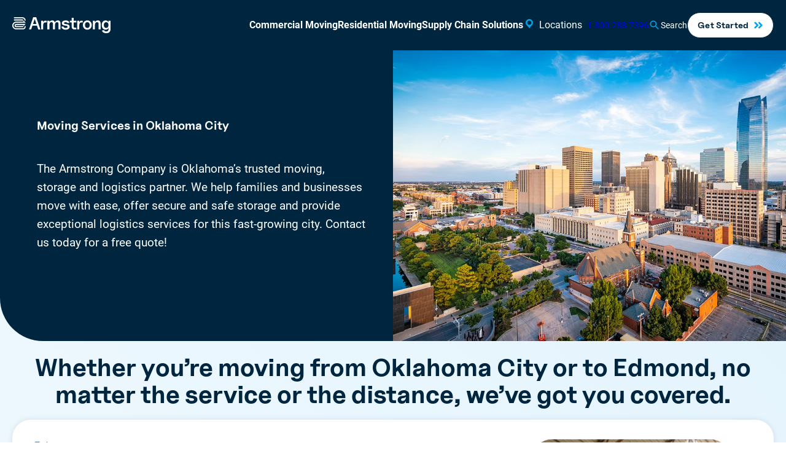

--- FILE ---
content_type: text/html; charset=UTF-8
request_url: https://www.goarmstrong.com/locations/oklahoma-city/
body_size: 81055
content:
<!DOCTYPE html>
<html lang="en-US" class="no-js">
	<head><meta charset="UTF-8" /><script>if(navigator.userAgent.match(/MSIE|Internet Explorer/i)||navigator.userAgent.match(/Trident\/7\..*?rv:11/i)){var href=document.location.href;if(!href.match(/[?&]nowprocket/)){if(href.indexOf("?")==-1){if(href.indexOf("#")==-1){document.location.href=href+"?nowprocket=1"}else{document.location.href=href.replace("#","?nowprocket=1#")}}else{if(href.indexOf("#")==-1){document.location.href=href+"&nowprocket=1"}else{document.location.href=href.replace("#","&nowprocket=1#")}}}}</script><script>(()=>{class RocketLazyLoadScripts{constructor(){this.v="2.0.4",this.userEvents=["keydown","keyup","mousedown","mouseup","mousemove","mouseover","mouseout","touchmove","touchstart","touchend","touchcancel","wheel","click","dblclick","input"],this.attributeEvents=["onblur","onclick","oncontextmenu","ondblclick","onfocus","onmousedown","onmouseenter","onmouseleave","onmousemove","onmouseout","onmouseover","onmouseup","onmousewheel","onscroll","onsubmit"]}async t(){this.i(),this.o(),/iP(ad|hone)/.test(navigator.userAgent)&&this.h(),this.u(),this.l(this),this.m(),this.k(this),this.p(this),this._(),await Promise.all([this.R(),this.L()]),this.lastBreath=Date.now(),this.S(this),this.P(),this.D(),this.O(),this.M(),await this.C(this.delayedScripts.normal),await this.C(this.delayedScripts.defer),await this.C(this.delayedScripts.async),await this.T(),await this.F(),await this.j(),await this.A(),window.dispatchEvent(new Event("rocket-allScriptsLoaded")),this.everythingLoaded=!0,this.lastTouchEnd&&await new Promise(t=>setTimeout(t,500-Date.now()+this.lastTouchEnd)),this.I(),this.H(),this.U(),this.W()}i(){this.CSPIssue=sessionStorage.getItem("rocketCSPIssue"),document.addEventListener("securitypolicyviolation",t=>{this.CSPIssue||"script-src-elem"!==t.violatedDirective||"data"!==t.blockedURI||(this.CSPIssue=!0,sessionStorage.setItem("rocketCSPIssue",!0))},{isRocket:!0})}o(){window.addEventListener("pageshow",t=>{this.persisted=t.persisted,this.realWindowLoadedFired=!0},{isRocket:!0}),window.addEventListener("pagehide",()=>{this.onFirstUserAction=null},{isRocket:!0})}h(){let t;function e(e){t=e}window.addEventListener("touchstart",e,{isRocket:!0}),window.addEventListener("touchend",function i(o){o.changedTouches[0]&&t.changedTouches[0]&&Math.abs(o.changedTouches[0].pageX-t.changedTouches[0].pageX)<10&&Math.abs(o.changedTouches[0].pageY-t.changedTouches[0].pageY)<10&&o.timeStamp-t.timeStamp<200&&(window.removeEventListener("touchstart",e,{isRocket:!0}),window.removeEventListener("touchend",i,{isRocket:!0}),"INPUT"===o.target.tagName&&"text"===o.target.type||(o.target.dispatchEvent(new TouchEvent("touchend",{target:o.target,bubbles:!0})),o.target.dispatchEvent(new MouseEvent("mouseover",{target:o.target,bubbles:!0})),o.target.dispatchEvent(new PointerEvent("click",{target:o.target,bubbles:!0,cancelable:!0,detail:1,clientX:o.changedTouches[0].clientX,clientY:o.changedTouches[0].clientY})),event.preventDefault()))},{isRocket:!0})}q(t){this.userActionTriggered||("mousemove"!==t.type||this.firstMousemoveIgnored?"keyup"===t.type||"mouseover"===t.type||"mouseout"===t.type||(this.userActionTriggered=!0,this.onFirstUserAction&&this.onFirstUserAction()):this.firstMousemoveIgnored=!0),"click"===t.type&&t.preventDefault(),t.stopPropagation(),t.stopImmediatePropagation(),"touchstart"===this.lastEvent&&"touchend"===t.type&&(this.lastTouchEnd=Date.now()),"click"===t.type&&(this.lastTouchEnd=0),this.lastEvent=t.type,t.composedPath&&t.composedPath()[0].getRootNode()instanceof ShadowRoot&&(t.rocketTarget=t.composedPath()[0]),this.savedUserEvents.push(t)}u(){this.savedUserEvents=[],this.userEventHandler=this.q.bind(this),this.userEvents.forEach(t=>window.addEventListener(t,this.userEventHandler,{passive:!1,isRocket:!0})),document.addEventListener("visibilitychange",this.userEventHandler,{isRocket:!0})}U(){this.userEvents.forEach(t=>window.removeEventListener(t,this.userEventHandler,{passive:!1,isRocket:!0})),document.removeEventListener("visibilitychange",this.userEventHandler,{isRocket:!0}),this.savedUserEvents.forEach(t=>{(t.rocketTarget||t.target).dispatchEvent(new window[t.constructor.name](t.type,t))})}m(){const t="return false",e=Array.from(this.attributeEvents,t=>"data-rocket-"+t),i="["+this.attributeEvents.join("],[")+"]",o="[data-rocket-"+this.attributeEvents.join("],[data-rocket-")+"]",s=(e,i,o)=>{o&&o!==t&&(e.setAttribute("data-rocket-"+i,o),e["rocket"+i]=new Function("event",o),e.setAttribute(i,t))};new MutationObserver(t=>{for(const n of t)"attributes"===n.type&&(n.attributeName.startsWith("data-rocket-")||this.everythingLoaded?n.attributeName.startsWith("data-rocket-")&&this.everythingLoaded&&this.N(n.target,n.attributeName.substring(12)):s(n.target,n.attributeName,n.target.getAttribute(n.attributeName))),"childList"===n.type&&n.addedNodes.forEach(t=>{if(t.nodeType===Node.ELEMENT_NODE)if(this.everythingLoaded)for(const i of[t,...t.querySelectorAll(o)])for(const t of i.getAttributeNames())e.includes(t)&&this.N(i,t.substring(12));else for(const e of[t,...t.querySelectorAll(i)])for(const t of e.getAttributeNames())this.attributeEvents.includes(t)&&s(e,t,e.getAttribute(t))})}).observe(document,{subtree:!0,childList:!0,attributeFilter:[...this.attributeEvents,...e]})}I(){this.attributeEvents.forEach(t=>{document.querySelectorAll("[data-rocket-"+t+"]").forEach(e=>{this.N(e,t)})})}N(t,e){const i=t.getAttribute("data-rocket-"+e);i&&(t.setAttribute(e,i),t.removeAttribute("data-rocket-"+e))}k(t){Object.defineProperty(HTMLElement.prototype,"onclick",{get(){return this.rocketonclick||null},set(e){this.rocketonclick=e,this.setAttribute(t.everythingLoaded?"onclick":"data-rocket-onclick","this.rocketonclick(event)")}})}S(t){function e(e,i){let o=e[i];e[i]=null,Object.defineProperty(e,i,{get:()=>o,set(s){t.everythingLoaded?o=s:e["rocket"+i]=o=s}})}e(document,"onreadystatechange"),e(window,"onload"),e(window,"onpageshow");try{Object.defineProperty(document,"readyState",{get:()=>t.rocketReadyState,set(e){t.rocketReadyState=e},configurable:!0}),document.readyState="loading"}catch(t){console.log("WPRocket DJE readyState conflict, bypassing")}}l(t){this.originalAddEventListener=EventTarget.prototype.addEventListener,this.originalRemoveEventListener=EventTarget.prototype.removeEventListener,this.savedEventListeners=[],EventTarget.prototype.addEventListener=function(e,i,o){o&&o.isRocket||!t.B(e,this)&&!t.userEvents.includes(e)||t.B(e,this)&&!t.userActionTriggered||e.startsWith("rocket-")||t.everythingLoaded?t.originalAddEventListener.call(this,e,i,o):(t.savedEventListeners.push({target:this,remove:!1,type:e,func:i,options:o}),"mouseenter"!==e&&"mouseleave"!==e||t.originalAddEventListener.call(this,e,t.savedUserEvents.push,o))},EventTarget.prototype.removeEventListener=function(e,i,o){o&&o.isRocket||!t.B(e,this)&&!t.userEvents.includes(e)||t.B(e,this)&&!t.userActionTriggered||e.startsWith("rocket-")||t.everythingLoaded?t.originalRemoveEventListener.call(this,e,i,o):t.savedEventListeners.push({target:this,remove:!0,type:e,func:i,options:o})}}J(t,e){this.savedEventListeners=this.savedEventListeners.filter(i=>{let o=i.type,s=i.target||window;return e!==o||t!==s||(this.B(o,s)&&(i.type="rocket-"+o),this.$(i),!1)})}H(){EventTarget.prototype.addEventListener=this.originalAddEventListener,EventTarget.prototype.removeEventListener=this.originalRemoveEventListener,this.savedEventListeners.forEach(t=>this.$(t))}$(t){t.remove?this.originalRemoveEventListener.call(t.target,t.type,t.func,t.options):this.originalAddEventListener.call(t.target,t.type,t.func,t.options)}p(t){let e;function i(e){return t.everythingLoaded?e:e.split(" ").map(t=>"load"===t||t.startsWith("load.")?"rocket-jquery-load":t).join(" ")}function o(o){function s(e){const s=o.fn[e];o.fn[e]=o.fn.init.prototype[e]=function(){return this[0]===window&&t.userActionTriggered&&("string"==typeof arguments[0]||arguments[0]instanceof String?arguments[0]=i(arguments[0]):"object"==typeof arguments[0]&&Object.keys(arguments[0]).forEach(t=>{const e=arguments[0][t];delete arguments[0][t],arguments[0][i(t)]=e})),s.apply(this,arguments),this}}if(o&&o.fn&&!t.allJQueries.includes(o)){const e={DOMContentLoaded:[],"rocket-DOMContentLoaded":[]};for(const t in e)document.addEventListener(t,()=>{e[t].forEach(t=>t())},{isRocket:!0});o.fn.ready=o.fn.init.prototype.ready=function(i){function s(){parseInt(o.fn.jquery)>2?setTimeout(()=>i.bind(document)(o)):i.bind(document)(o)}return"function"==typeof i&&(t.realDomReadyFired?!t.userActionTriggered||t.fauxDomReadyFired?s():e["rocket-DOMContentLoaded"].push(s):e.DOMContentLoaded.push(s)),o([])},s("on"),s("one"),s("off"),t.allJQueries.push(o)}e=o}t.allJQueries=[],o(window.jQuery),Object.defineProperty(window,"jQuery",{get:()=>e,set(t){o(t)}})}P(){const t=new Map;document.write=document.writeln=function(e){const i=document.currentScript,o=document.createRange(),s=i.parentElement;let n=t.get(i);void 0===n&&(n=i.nextSibling,t.set(i,n));const c=document.createDocumentFragment();o.setStart(c,0),c.appendChild(o.createContextualFragment(e)),s.insertBefore(c,n)}}async R(){return new Promise(t=>{this.userActionTriggered?t():this.onFirstUserAction=t})}async L(){return new Promise(t=>{document.addEventListener("DOMContentLoaded",()=>{this.realDomReadyFired=!0,t()},{isRocket:!0})})}async j(){return this.realWindowLoadedFired?Promise.resolve():new Promise(t=>{window.addEventListener("load",t,{isRocket:!0})})}M(){this.pendingScripts=[];this.scriptsMutationObserver=new MutationObserver(t=>{for(const e of t)e.addedNodes.forEach(t=>{"SCRIPT"!==t.tagName||t.noModule||t.isWPRocket||this.pendingScripts.push({script:t,promise:new Promise(e=>{const i=()=>{const i=this.pendingScripts.findIndex(e=>e.script===t);i>=0&&this.pendingScripts.splice(i,1),e()};t.addEventListener("load",i,{isRocket:!0}),t.addEventListener("error",i,{isRocket:!0}),setTimeout(i,1e3)})})})}),this.scriptsMutationObserver.observe(document,{childList:!0,subtree:!0})}async F(){await this.X(),this.pendingScripts.length?(await this.pendingScripts[0].promise,await this.F()):this.scriptsMutationObserver.disconnect()}D(){this.delayedScripts={normal:[],async:[],defer:[]},document.querySelectorAll("script[type$=rocketlazyloadscript]").forEach(t=>{t.hasAttribute("data-rocket-src")?t.hasAttribute("async")&&!1!==t.async?this.delayedScripts.async.push(t):t.hasAttribute("defer")&&!1!==t.defer||"module"===t.getAttribute("data-rocket-type")?this.delayedScripts.defer.push(t):this.delayedScripts.normal.push(t):this.delayedScripts.normal.push(t)})}async _(){await this.L();let t=[];document.querySelectorAll("script[type$=rocketlazyloadscript][data-rocket-src]").forEach(e=>{let i=e.getAttribute("data-rocket-src");if(i&&!i.startsWith("data:")){i.startsWith("//")&&(i=location.protocol+i);try{const o=new URL(i).origin;o!==location.origin&&t.push({src:o,crossOrigin:e.crossOrigin||"module"===e.getAttribute("data-rocket-type")})}catch(t){}}}),t=[...new Map(t.map(t=>[JSON.stringify(t),t])).values()],this.Y(t,"preconnect")}async G(t){if(await this.K(),!0!==t.noModule||!("noModule"in HTMLScriptElement.prototype))return new Promise(e=>{let i;function o(){(i||t).setAttribute("data-rocket-status","executed"),e()}try{if(navigator.userAgent.includes("Firefox/")||""===navigator.vendor||this.CSPIssue)i=document.createElement("script"),[...t.attributes].forEach(t=>{let e=t.nodeName;"type"!==e&&("data-rocket-type"===e&&(e="type"),"data-rocket-src"===e&&(e="src"),i.setAttribute(e,t.nodeValue))}),t.text&&(i.text=t.text),t.nonce&&(i.nonce=t.nonce),i.hasAttribute("src")?(i.addEventListener("load",o,{isRocket:!0}),i.addEventListener("error",()=>{i.setAttribute("data-rocket-status","failed-network"),e()},{isRocket:!0}),setTimeout(()=>{i.isConnected||e()},1)):(i.text=t.text,o()),i.isWPRocket=!0,t.parentNode.replaceChild(i,t);else{const i=t.getAttribute("data-rocket-type"),s=t.getAttribute("data-rocket-src");i?(t.type=i,t.removeAttribute("data-rocket-type")):t.removeAttribute("type"),t.addEventListener("load",o,{isRocket:!0}),t.addEventListener("error",i=>{this.CSPIssue&&i.target.src.startsWith("data:")?(console.log("WPRocket: CSP fallback activated"),t.removeAttribute("src"),this.G(t).then(e)):(t.setAttribute("data-rocket-status","failed-network"),e())},{isRocket:!0}),s?(t.fetchPriority="high",t.removeAttribute("data-rocket-src"),t.src=s):t.src="data:text/javascript;base64,"+window.btoa(unescape(encodeURIComponent(t.text)))}}catch(i){t.setAttribute("data-rocket-status","failed-transform"),e()}});t.setAttribute("data-rocket-status","skipped")}async C(t){const e=t.shift();return e?(e.isConnected&&await this.G(e),this.C(t)):Promise.resolve()}O(){this.Y([...this.delayedScripts.normal,...this.delayedScripts.defer,...this.delayedScripts.async],"preload")}Y(t,e){this.trash=this.trash||[];let i=!0;var o=document.createDocumentFragment();t.forEach(t=>{const s=t.getAttribute&&t.getAttribute("data-rocket-src")||t.src;if(s&&!s.startsWith("data:")){const n=document.createElement("link");n.href=s,n.rel=e,"preconnect"!==e&&(n.as="script",n.fetchPriority=i?"high":"low"),t.getAttribute&&"module"===t.getAttribute("data-rocket-type")&&(n.crossOrigin=!0),t.crossOrigin&&(n.crossOrigin=t.crossOrigin),t.integrity&&(n.integrity=t.integrity),t.nonce&&(n.nonce=t.nonce),o.appendChild(n),this.trash.push(n),i=!1}}),document.head.appendChild(o)}W(){this.trash.forEach(t=>t.remove())}async T(){try{document.readyState="interactive"}catch(t){}this.fauxDomReadyFired=!0;try{await this.K(),this.J(document,"readystatechange"),document.dispatchEvent(new Event("rocket-readystatechange")),await this.K(),document.rocketonreadystatechange&&document.rocketonreadystatechange(),await this.K(),this.J(document,"DOMContentLoaded"),document.dispatchEvent(new Event("rocket-DOMContentLoaded")),await this.K(),this.J(window,"DOMContentLoaded"),window.dispatchEvent(new Event("rocket-DOMContentLoaded"))}catch(t){console.error(t)}}async A(){try{document.readyState="complete"}catch(t){}try{await this.K(),this.J(document,"readystatechange"),document.dispatchEvent(new Event("rocket-readystatechange")),await this.K(),document.rocketonreadystatechange&&document.rocketonreadystatechange(),await this.K(),this.J(window,"load"),window.dispatchEvent(new Event("rocket-load")),await this.K(),window.rocketonload&&window.rocketonload(),await this.K(),this.allJQueries.forEach(t=>t(window).trigger("rocket-jquery-load")),await this.K(),this.J(window,"pageshow");const t=new Event("rocket-pageshow");t.persisted=this.persisted,window.dispatchEvent(t),await this.K(),window.rocketonpageshow&&window.rocketonpageshow({persisted:this.persisted})}catch(t){console.error(t)}}async K(){Date.now()-this.lastBreath>45&&(await this.X(),this.lastBreath=Date.now())}async X(){return document.hidden?new Promise(t=>setTimeout(t)):new Promise(t=>requestAnimationFrame(t))}B(t,e){return e===document&&"readystatechange"===t||(e===document&&"DOMContentLoaded"===t||(e===window&&"DOMContentLoaded"===t||(e===window&&"load"===t||e===window&&"pageshow"===t)))}static run(){(new RocketLazyLoadScripts).t()}}RocketLazyLoadScripts.run()})();</script>
		
		<meta name="viewport" content="width=device-width, initial-scale=1" />

					<!-- Google Tag Manager -->
			<script>
				(function (w, d, s, l, i) {
					w[l] = w[l] || []; w[l].push({
						'gtm.start':
						new Date().getTime(), event: 'gtm.js'
					}); var f = d.getElementsByTagName(s)[0],
					j = d.createElement(s), dl = l != 'dataLayer' ? '&l=' + l : ''; j.async = true; j.src =
					'https://www.googletagmanager.com/gtm.js?id=' + i + dl; f.parentNode.insertBefore(j, f);
				})(window, document, 'script', 'dataLayer', 'GTM-KQ3KGNM');
			</script>
			<!-- End Google Tag Manager -->
					<script type="rocketlazyloadscript">(function(html){html.className = html.className.replace(/\bno-js\b/,'js')})(document.documentElement);</script>
<meta name='robots' content='index, follow, max-image-preview:large, max-snippet:-1, max-video-preview:-1' />
	<style>img:is([sizes="auto" i], [sizes^="auto," i]) { contain-intrinsic-size: 3000px 1500px }</style>
	    <!-- Start VWO Common Smartcode -->
    <script type="rocketlazyloadscript" data-rocket-type='text/javascript'>
        var _vwo_clicks = 10;
    </script>
    <!-- End VWO Common Smartcode -->
        <!-- Start VWO Async SmartCode -->
    <link rel="preconnect" href="https://dev.visualwebsiteoptimizer.com" />
    <script type="rocketlazyloadscript" data-rocket-type='text/javascript' id='vwoCode'>
        /* Fix: wp-rocket (application/ld+json) */
        window._vwo_code || (function () {
            var account_id=1085172,
                version=2.1,
                settings_tolerance=2000,
                library_tolerance=2500,
                use_existing_jquery=false,
                hide_element='body',
                hide_element_style = 'opacity:0 !important;filter:alpha(opacity=0) !important;background:none !important;transition:none !important;',
                /* DO NOT EDIT BELOW THIS LINE */
                f=false,w=window,d=document,v=d.querySelector('#vwoCode'),cK='_vwo_'+account_id+'_settings',cc={};try{var c=JSON.parse(localStorage.getItem('_vwo_'+account_id+'_config'));cc=c&&typeof c==='object'?c:{}}catch(e){}var stT=cc.stT==='session'?w.sessionStorage:w.localStorage;code={use_existing_jquery:function(){return typeof use_existing_jquery!=='undefined'?use_existing_jquery:undefined},library_tolerance:function(){return typeof library_tolerance!=='undefined'?library_tolerance:undefined},settings_tolerance:function(){return cc.sT||settings_tolerance},hide_element_style:function(){return'{'+(cc.hES||hide_element_style)+'}'},hide_element:function(){if(performance.getEntriesByName('first-contentful-paint')[0]){return''}return typeof cc.hE==='string'?cc.hE:hide_element},getVersion:function(){return version},finish:function(e){if(!f){f=true;var t=d.getElementById('_vis_opt_path_hides');if(t)t.parentNode.removeChild(t);if(e)(new Image).src='https://dev.visualwebsiteoptimizer.com/ee.gif?a='+account_id+e}},finished:function(){return f},addScript:function(e){var t=d.createElement('script');t.type='text/javascript';if(e.src){t.src=e.src}else{t.text=e.text}d.getElementsByTagName('head')[0].appendChild(t)},load:function(e,t){var i=this.getSettings(),n=d.createElement('script'),r=this;t=t||{};if(i){n.textContent=i;d.getElementsByTagName('head')[0].appendChild(n);if(!w.VWO||VWO.caE){stT.removeItem(cK);r.load(e)}}else{var o=new XMLHttpRequest;o.open('GET',e,true);o.withCredentials=!t.dSC;o.responseType=t.responseType||'text';o.onload=function(){if(t.onloadCb){return t.onloadCb(o,e)}if(o.status===200||o.status===304){_vwo_code.addScript({text:o.responseText})}else{_vwo_code.finish('&e=loading_failure:'+e)}};o.onerror=function(){if(t.onerrorCb){return t.onerrorCb(e)}_vwo_code.finish('&e=loading_failure:'+e)};o.send()}},getSettings:function(){try{var e=stT.getItem(cK);if(!e){return}e=JSON.parse(e);if(Date.now()>e.e){stT.removeItem(cK);return}return e.s}catch(e){return}},init:function(){if(d.URL.indexOf('__vwo_disable__')>-1)return;var e=this.settings_tolerance();w._vwo_settings_timer=setTimeout(function(){_vwo_code.finish();stT.removeItem(cK)},e);var t;if(this.hide_element()!=='body'){t=d.createElement('style');var i=this.hide_element(),n=i?i+this.hide_element_style():'',r=d.getElementsByTagName('head')[0];t.setAttribute('id','_vis_opt_path_hides');v&&t.setAttribute('nonce',v.nonce);t.setAttribute('type','text/css');if(t.styleSheet)t.styleSheet.cssText=n;else t.appendChild(d.createTextNode(n));r.appendChild(t)}else{t=d.getElementsByTagName('head')[0];var n=d.createElement('div');n.style.cssText='z-index: 2147483647 !important;position: fixed !important;left: 0 !important;top: 0 !important;width: 100% !important;height: 100% !important;background: white !important;';n.setAttribute('id','_vis_opt_path_hides');n.classList.add('_vis_hide_layer');t.parentNode.insertBefore(n,t.nextSibling)}var o='https://dev.visualwebsiteoptimizer.com/j.php?a='+account_id+'&u='+encodeURIComponent(d.URL)+'&vn='+version;if(w.location.search.indexOf('_vwo_xhr')!==-1){this.addScript({src:o})}else{this.load(o+'&x=true')}}};w._vwo_code=code;code.init();})();
    </script>
    <!-- End VWO Async SmartCode -->
    
	<!-- This site is optimized with the Yoast SEO plugin v21.8.1 - https://yoast.com/wordpress/plugins/seo/ -->
	<title>Best Oklahoma City Movers: Moving Services for Homes &amp; Businesses - Armstrong</title>
	<meta name="description" content="Moving to Oklahoma City? Armstrong offers expert moving, storage &amp; supply chain services near Oklahoma City, Wichita &amp; Amarillo. Get a free quote today!" />
	<link rel="canonical" href="https://www.goarmstrong.com/locations/oklahoma-city/" />
	<meta property="og:locale" content="en_US" />
	<meta property="og:type" content="article" />
	<meta property="og:title" content="Best Oklahoma City Movers: Moving Services for Homes &amp; Businesses - Armstrong" />
	<meta property="og:description" content="Moving to Oklahoma City? Armstrong offers expert moving, storage &amp; supply chain services near Oklahoma City, Wichita &amp; Amarillo. Get a free quote today!" />
	<meta property="og:url" content="https://www.goarmstrong.com/locations/oklahoma-city/" />
	<meta property="og:site_name" content="The Armstrong Company" />
	<meta property="article:publisher" content="https://www.facebook.com/thearmstrongcompany" />
	<meta property="article:modified_time" content="2025-09-10T18:43:31+00:00" />
	<meta property="og:image" content="https://www.goarmstrong.com/wp-content/uploads/2023/10/OK-City-Option-A-Resize.jpg" />
	<meta property="og:image:width" content="1136" />
	<meta property="og:image:height" content="757" />
	<meta property="og:image:type" content="image/jpeg" />
	<meta name="twitter:card" content="summary_large_image" />
	<meta name="twitter:label1" content="Est. reading time" />
	<meta name="twitter:data1" content="4 minutes" />
	<script type="application/ld+json" class="yoast-schema-graph">{"@context":"https://schema.org","@graph":[{"@type":"WebPage","@id":"https://www.goarmstrong.com/locations/oklahoma-city/#webpage","url":"https://www.goarmstrong.com/locations/oklahoma-city/","name":"Best Oklahoma City Movers: Moving Services for Homes & Businesses - Armstrong","isPartOf":{"@id":"https://www.goarmstrong.com/#website"},"primaryImageOfPage":{"@id":"https://www.goarmstrong.com/locations/oklahoma-city/#primaryimage"},"image":{"@id":"https://www.goarmstrong.com/locations/oklahoma-city/#primaryimage"},"thumbnailUrl":"https://www.goarmstrong.com/wp-content/uploads/2023/10/OK-City-Option-A-Resize.jpg","datePublished":"2023-10-19T19:08:14+00:00","dateModified":"2025-09-10T18:43:31+00:00","description":"Moving to Oklahoma City? Armstrong offers expert moving, storage & supply chain services near Oklahoma City, Wichita & Amarillo. Get a free quote today!","breadcrumb":{"@id":"https://www.goarmstrong.com/locations/oklahoma-city/#breadcrumb"},"inLanguage":"en-US","potentialAction":[{"@type":"ReadAction","target":["https://www.goarmstrong.com/locations/oklahoma-city/"]}],"mainEntity":{"@id":"https://www.goarmstrong.com/locations/oklahoma-city/#movingcompany"}},{"@type":"ImageObject","inLanguage":"en-US","@id":"https://www.goarmstrong.com/locations/oklahoma-city/#primaryimage","url":"https://www.goarmstrong.com/wp-content/uploads/2023/10/OK-City-Option-A-Resize.jpg","contentUrl":"https://www.goarmstrong.com/wp-content/uploads/2023/10/OK-City-Option-A-Resize.jpg","width":1136,"height":757,"caption":"Oklahoma City, Oklahoma, USA downtown skyline in the afternoon."},{"@type":"BreadcrumbList","@id":"https://www.goarmstrong.com/locations/oklahoma-city/#breadcrumb","itemListElement":[{"@type":"ListItem","position":1,"name":"Home","item":"https://www.goarmstrong.com/"},{"@type":"ListItem","position":2,"name":"Locations","item":"https://www.goarmstrong.com/locations/"},{"@type":"ListItem","position":3,"name":"Moving Services in Oklahoma City","item":"https://www.goarmstrong.com/locations/oklahoma-city/"}]},{"@type":"WebSite","@id":"https://www.goarmstrong.com/#website","url":"https://www.goarmstrong.com/","name":"The Armstrong Company","description":"Our world moves around you.","publisher":{"@id":"https://www.goarmstrong.com/#organization"},"potentialAction":[{"@type":"SearchAction","target":{"@type":"EntryPoint","urlTemplate":"https://www.goarmstrong.com/?s={search_term_string}"},"query-input":"required name=search_term_string"}],"inLanguage":"en-US"},{"@type":"Organization","@id":"https://www.goarmstrong.com/#organization","name":"The Armstrong Company","url":"https://www.goarmstrong.com/","logo":{"@type":"ImageObject","inLanguage":"en-US","@id":"https://www.goarmstrong.com/#logo","url":"https://www.goarmstrong.com/wp-content/uploads/2023/02/Armstrong_RGB_Symbol_DarkBlue-1.png","contentUrl":"https://www.goarmstrong.com/wp-content/uploads/2023/02/Armstrong_RGB_Symbol_DarkBlue-1.png","width":1132,"height":1082,"caption":"The Armstrong Company"},"image":{"@id":"https://www.goarmstrong.com/#logo"},"sameAs":["https://www.facebook.com/thearmstrongcompany","https://www.linkedin.com/company/goarmstrong/","https://www.instagram.com/thearmstrongcompany/"],"telephone":"+1-800-288-7396","email":"info@goarmstrong.com","foundingDate":"1957-01-01","description":"A full-service logistics company providing comprehensive moving, storage, and supply chain solutions for residential, commercial, and specialty industries across the country.","address":{"@type":"PostalAddress","streetAddress":"8275 Tournament Drive, Suite 200","addressLocality":"Memphis","addressRegion":"TN","postalCode":"38125","addressCountry":"US"}},{"@type":"MovingCompany","@id":"https://www.goarmstrong.com/locations/oklahoma-city/#movingcompany","name":"Armstrong Relocation – Moving Services in Oklahoma City","telephone":"+1-405-947-8001","areaServed":[{"@type":"City","name":"Ada"},{"@type":"City","name":"Amarillo"},{"@type":"City","name":"Arcadia"},{"@type":"City","name":"Canyon"},{"@type":"City","name":"Carlton Landing"},{"@type":"City","name":"Chickasha"},{"@type":"City","name":"Choctaw"},{"@type":"City","name":"Duncan"},{"@type":"City","name":"Durant"},{"@type":"City","name":"Edmond"},{"@type":"City","name":"El Reno"},{"@type":"City","name":"Enid"},{"@type":"City","name":"Forest Park"},{"@type":"City","name":"Goldsby"},{"@type":"City","name":"Guthrie"},{"@type":"City","name":"Jones"},{"@type":"City","name":"Lawton"},{"@type":"City","name":"Liberal"},{"@type":"City","name":"Midwest City"},{"@type":"City","name":"Moore"},{"@type":"City","name":"Mustang"},{"@type":"City","name":"Nichols Hills"},{"@type":"City","name":"Norman"},{"@type":"City","name":"Oklahoma City"},{"@type":"City","name":"Pampa"},{"@type":"City","name":"Perry"},{"@type":"City","name":"Piedmont"},{"@type":"City","name":"Ponca City"},{"@type":"City","name":"Stillwater"},{"@type":"City","name":"Wichita Falls"},{"@type":"City","name":"Wichita"},{"@type":"City","name":"Woodward"},{"@type":"City","name":"Yukon"}],"address":{"@type":"PostalAddress","streetAddress":"4800 West Point Boulevard","addressLocality":"Oklahoma City","addressRegion":"OK","postalCode":"73179","addressCountry":"US"},"geo":{"@type":"GeoCoordinates","latitude":"35.4178607","longitude":"-97.643069"},"openingHoursSpecification":[{"@type":"OpeningHoursSpecification","dayOfWeek":["Monday","Tuesday","Wednesday","Thursday","Friday"],"opens":"08:00","closes":"17:00"}],"priceRange":"$$","sameAs":["https://www.linkedin.com/company/goarmstrong/","https://www.instagram.com/thearmstrongcompany/","https://www.facebook.com/thearmstrongcompany"],"foundingDate":"1957-01-01"}]}</script>
	<!-- / Yoast SEO plugin. -->


<link rel='dns-prefetch' href='//www.goarmstrong.com' />

<link rel="alternate" type="application/rss+xml" title="The Armstrong Company &raquo; Feed" href="https://www.goarmstrong.com/feed/" />
<link rel="alternate" type="application/rss+xml" title="The Armstrong Company &raquo; Comments Feed" href="https://www.goarmstrong.com/comments/feed/" />
		<!-- This site uses the Google Analytics by MonsterInsights plugin v8.26.0 - Using Analytics tracking - https://www.monsterinsights.com/ -->
							<script type="rocketlazyloadscript" data-rocket-src="//www.googletagmanager.com/gtag/js?id=G-GZ7MVEHYW1"  data-cfasync="false" data-wpfc-render="false" data-rocket-type="text/javascript" async></script>
			<script type="rocketlazyloadscript" data-cfasync="false" data-wpfc-render="false" data-rocket-type="text/javascript">
				var mi_version = '8.26.0';
				var mi_track_user = true;
				var mi_no_track_reason = '';
								var MonsterInsightsDefaultLocations = {"page_location":"https:\/\/www.goarmstrong.com\/locations\/oklahoma-city\/"};
				if ( typeof MonsterInsightsPrivacyGuardFilter === 'function' ) {
					var MonsterInsightsLocations = (typeof MonsterInsightsExcludeQuery === 'object') ? MonsterInsightsPrivacyGuardFilter( MonsterInsightsExcludeQuery ) : MonsterInsightsPrivacyGuardFilter( MonsterInsightsDefaultLocations );
				} else {
					var MonsterInsightsLocations = (typeof MonsterInsightsExcludeQuery === 'object') ? MonsterInsightsExcludeQuery : MonsterInsightsDefaultLocations;
				}

								var disableStrs = [
										'ga-disable-G-GZ7MVEHYW1',
									];

				/* Function to detect opted out users */
				function __gtagTrackerIsOptedOut() {
					for (var index = 0; index < disableStrs.length; index++) {
						if (document.cookie.indexOf(disableStrs[index] + '=true') > -1) {
							return true;
						}
					}

					return false;
				}

				/* Disable tracking if the opt-out cookie exists. */
				if (__gtagTrackerIsOptedOut()) {
					for (var index = 0; index < disableStrs.length; index++) {
						window[disableStrs[index]] = true;
					}
				}

				/* Opt-out function */
				function __gtagTrackerOptout() {
					for (var index = 0; index < disableStrs.length; index++) {
						document.cookie = disableStrs[index] + '=true; expires=Thu, 31 Dec 2099 23:59:59 UTC; path=/';
						window[disableStrs[index]] = true;
					}
				}

				if ('undefined' === typeof gaOptout) {
					function gaOptout() {
						__gtagTrackerOptout();
					}
				}
								window.dataLayer = window.dataLayer || [];

				window.MonsterInsightsDualTracker = {
					helpers: {},
					trackers: {},
				};
				if (mi_track_user) {
					function __gtagDataLayer() {
						dataLayer.push(arguments);
					}

					function __gtagTracker(type, name, parameters) {
						if (!parameters) {
							parameters = {};
						}

						if (parameters.send_to) {
							__gtagDataLayer.apply(null, arguments);
							return;
						}

						if (type === 'event') {
														parameters.send_to = monsterinsights_frontend.v4_id;
							var hookName = name;
							if (typeof parameters['event_category'] !== 'undefined') {
								hookName = parameters['event_category'] + ':' + name;
							}

							if (typeof MonsterInsightsDualTracker.trackers[hookName] !== 'undefined') {
								MonsterInsightsDualTracker.trackers[hookName](parameters);
							} else {
								__gtagDataLayer('event', name, parameters);
							}
							
						} else {
							__gtagDataLayer.apply(null, arguments);
						}
					}

					__gtagTracker('js', new Date());
					__gtagTracker('set', {
						'developer_id.dZGIzZG': true,
											});
					if ( MonsterInsightsLocations.page_location ) {
						__gtagTracker('set', MonsterInsightsLocations);
					}
										__gtagTracker('config', 'G-GZ7MVEHYW1', {"forceSSL":"true","link_attribution":"true"} );
															window.gtag = __gtagTracker;										(function () {
						/* https://developers.google.com/analytics/devguides/collection/analyticsjs/ */
						/* ga and __gaTracker compatibility shim. */
						var noopfn = function () {
							return null;
						};
						var newtracker = function () {
							return new Tracker();
						};
						var Tracker = function () {
							return null;
						};
						var p = Tracker.prototype;
						p.get = noopfn;
						p.set = noopfn;
						p.send = function () {
							var args = Array.prototype.slice.call(arguments);
							args.unshift('send');
							__gaTracker.apply(null, args);
						};
						var __gaTracker = function () {
							var len = arguments.length;
							if (len === 0) {
								return;
							}
							var f = arguments[len - 1];
							if (typeof f !== 'object' || f === null || typeof f.hitCallback !== 'function') {
								if ('send' === arguments[0]) {
									var hitConverted, hitObject = false, action;
									if ('event' === arguments[1]) {
										if ('undefined' !== typeof arguments[3]) {
											hitObject = {
												'eventAction': arguments[3],
												'eventCategory': arguments[2],
												'eventLabel': arguments[4],
												'value': arguments[5] ? arguments[5] : 1,
											}
										}
									}
									if ('pageview' === arguments[1]) {
										if ('undefined' !== typeof arguments[2]) {
											hitObject = {
												'eventAction': 'page_view',
												'page_path': arguments[2],
											}
										}
									}
									if (typeof arguments[2] === 'object') {
										hitObject = arguments[2];
									}
									if (typeof arguments[5] === 'object') {
										Object.assign(hitObject, arguments[5]);
									}
									if ('undefined' !== typeof arguments[1].hitType) {
										hitObject = arguments[1];
										if ('pageview' === hitObject.hitType) {
											hitObject.eventAction = 'page_view';
										}
									}
									if (hitObject) {
										action = 'timing' === arguments[1].hitType ? 'timing_complete' : hitObject.eventAction;
										hitConverted = mapArgs(hitObject);
										__gtagTracker('event', action, hitConverted);
									}
								}
								return;
							}

							function mapArgs(args) {
								var arg, hit = {};
								var gaMap = {
									'eventCategory': 'event_category',
									'eventAction': 'event_action',
									'eventLabel': 'event_label',
									'eventValue': 'event_value',
									'nonInteraction': 'non_interaction',
									'timingCategory': 'event_category',
									'timingVar': 'name',
									'timingValue': 'value',
									'timingLabel': 'event_label',
									'page': 'page_path',
									'location': 'page_location',
									'title': 'page_title',
									'referrer' : 'page_referrer',
								};
								for (arg in args) {
																		if (!(!args.hasOwnProperty(arg) || !gaMap.hasOwnProperty(arg))) {
										hit[gaMap[arg]] = args[arg];
									} else {
										hit[arg] = args[arg];
									}
								}
								return hit;
							}

							try {
								f.hitCallback();
							} catch (ex) {
							}
						};
						__gaTracker.create = newtracker;
						__gaTracker.getByName = newtracker;
						__gaTracker.getAll = function () {
							return [];
						};
						__gaTracker.remove = noopfn;
						__gaTracker.loaded = true;
						window['__gaTracker'] = __gaTracker;
					})();
									} else {
										console.log("");
					(function () {
						function __gtagTracker() {
							return null;
						}

						window['__gtagTracker'] = __gtagTracker;
						window['gtag'] = __gtagTracker;
					})();
									}
			</script>
				<!-- / Google Analytics by MonsterInsights -->
			<script type="rocketlazyloadscript" data-cfasync="false" data-wpfc-render="false" data-rocket-type="text/javascript">
		if (window.hasOwnProperty('MonsterInsightsDualTracker')){
			window.MonsterInsightsDualTracker.trackers['form:impression'] = function (parameters) {
				__gtagDataLayer('event', 'form_impression', {
					form_id: parameters.event_label,
					content_type: 'form',
					non_interaction: true,
					send_to: parameters.send_to,
				});
			};

			window.MonsterInsightsDualTracker.trackers['form:conversion'] = function (parameters) {
				__gtagDataLayer('event', 'generate_lead', {
					form_id: parameters.event_label,
					send_to: parameters.send_to,
				});
			};
		}
	</script>
	<style id='wp-emoji-styles-inline-css' type='text/css'>

	img.wp-smiley, img.emoji {
		display: inline !important;
		border: none !important;
		box-shadow: none !important;
		height: 1em !important;
		width: 1em !important;
		margin: 0 0.07em !important;
		vertical-align: -0.1em !important;
		background: none !important;
		padding: 0 !important;
	}
</style>
<link rel='stylesheet' id='wp-block-library-css' href='https://www.goarmstrong.com/wp-includes/css/dist/block-library/style.min.css?ver=6.7.2' type='text/css' media='all' />
<style id='wpzoom-video-popup-block-block-style-inline-css' type='text/css'>
/*!*************************************************************************************************************************************************************************************************************************************************!*\
  !*** css ./node_modules/css-loader/dist/cjs.js??ruleSet[1].rules[4].use[1]!./node_modules/postcss-loader/dist/cjs.js??ruleSet[1].rules[4].use[2]!./node_modules/sass-loader/dist/cjs.js??ruleSet[1].rules[4].use[3]!./src/styles/frontend.scss ***!
  \*************************************************************************************************************************************************************************************************************************************************/
/* Magnific Popup CSS */
.mfp-bg {
  top: 0;
  left: 0;
  width: 100%;
  height: 100%;
  z-index: 1042;
  overflow: hidden;
  position: fixed;
  background: #0b0b0b;
  opacity: 0.8;
}

.mfp-wrap {
  top: 0;
  left: 0;
  width: 100%;
  height: 100%;
  z-index: 1043;
  position: fixed;
  outline: none !important;
  -webkit-backface-visibility: hidden;
}

.mfp-container {
  text-align: center;
  position: absolute;
  width: 100%;
  height: 100%;
  left: 0;
  top: 0;
  padding: 0 8px;
  box-sizing: border-box;
}

.mfp-container:before {
  content: "";
  display: inline-block;
  height: 100%;
  vertical-align: middle;
}

.mfp-align-top .mfp-container:before {
  display: none;
}

.mfp-content {
  position: relative;
  display: inline-block;
  vertical-align: middle;
  margin: 0 auto;
  text-align: left;
  z-index: 1045;
}

.mfp-inline-holder .mfp-content,
.mfp-ajax-holder .mfp-content {
  width: 100%;
  cursor: auto;
}

.mfp-ajax-cur {
  cursor: progress;
}

.mfp-zoom-out-cur, .mfp-zoom-out-cur .mfp-image-holder .mfp-close {
  cursor: zoom-out;
}

.mfp-zoom {
  cursor: pointer;
  cursor: zoom-in;
}

.mfp-auto-cursor .mfp-content {
  cursor: auto;
}

.mfp-close,
.mfp-arrow,
.mfp-preloader,
.mfp-counter {
  -webkit-user-select: none;
  -moz-user-select: none;
  user-select: none;
}

.mfp-loading.mfp-figure {
  display: none;
}

.mfp-hide {
  display: none !important;
}

.mfp-preloader {
  color: #CCC;
  position: absolute;
  top: 50%;
  width: auto;
  text-align: center;
  margin-top: -0.8em;
  left: 8px;
  right: 8px;
  z-index: 1044;
}
.mfp-preloader a {
  color: #CCC;
}
.mfp-preloader a:hover {
  color: #FFF;
}

.mfp-s-ready .mfp-preloader {
  display: none;
}

.mfp-s-error .mfp-content {
  display: none;
}

button.mfp-close, button.mfp-arrow {
  overflow: visible;
  cursor: pointer;
  background: transparent;
  border: 0;
  -webkit-appearance: none;
  display: block;
  outline: none;
  padding: 0;
  z-index: 1046;
  box-shadow: none;
  touch-action: manipulation;
}
button::-moz-focus-inner {
  padding: 0;
  border: 0;
}

.mfp-close {
  width: 44px;
  height: 44px;
  line-height: 44px;
  position: absolute;
  right: 0;
  top: 0;
  text-decoration: none;
  text-align: center;
  opacity: 0.65;
  padding: 0 0 18px 10px;
  color: #FFF;
  font-style: normal;
  font-size: 28px;
  font-family: Arial, Baskerville, monospace;
}
.mfp-close:hover, .mfp-close:focus {
  opacity: 1;
}
.mfp-close:active {
  top: 1px;
}

.mfp-close-btn-in .mfp-close {
  color: #333;
}

.mfp-image-holder .mfp-close,
.mfp-iframe-holder .mfp-close {
  color: #FFF;
  right: -6px;
  text-align: right;
  padding-right: 6px;
  width: 100%;
}

.mfp-counter {
  position: absolute;
  top: 0;
  right: 0;
  color: #CCC;
  font-size: 12px;
  line-height: 18px;
  white-space: nowrap;
}

.mfp-arrow {
  position: absolute;
  opacity: 0.65;
  margin: 0;
  top: 50%;
  margin-top: -55px;
  padding: 0;
  width: 90px;
  height: 110px;
  -webkit-tap-highlight-color: rgba(0, 0, 0, 0);
}
.mfp-arrow:active {
  margin-top: -54px;
}
.mfp-arrow:hover, .mfp-arrow:focus {
  opacity: 1;
}
.mfp-arrow:before, .mfp-arrow:after {
  content: "";
  display: block;
  width: 0;
  height: 0;
  position: absolute;
  left: 0;
  top: 0;
  margin-top: 35px;
  margin-left: 35px;
  border: medium inset transparent;
}
.mfp-arrow:after {
  border-top-width: 13px;
  border-bottom-width: 13px;
  top: 8px;
}
.mfp-arrow:before {
  border-top-width: 21px;
  border-bottom-width: 21px;
  opacity: 0.7;
}

.mfp-arrow-left {
  left: 0;
}
.mfp-arrow-left:after {
  border-right: 17px solid #FFF;
  margin-left: 31px;
}
.mfp-arrow-left:before {
  margin-left: 25px;
  border-right: 27px solid #3F3F3F;
}

.mfp-arrow-right {
  right: 0;
}
.mfp-arrow-right:after {
  border-left: 17px solid #FFF;
  margin-left: 39px;
}
.mfp-arrow-right:before {
  border-left: 27px solid #3F3F3F;
}

.mfp-iframe-holder {
  padding-top: 40px;
  padding-bottom: 40px;
}
.mfp-iframe-holder .mfp-content {
  line-height: 0;
  width: 100%;
  max-width: 900px;
}
.mfp-iframe-holder .mfp-close {
  top: -40px;
}

.mfp-iframe-scaler {
  width: 100%;
  height: 0;
  overflow: hidden;
  padding-top: 56.25%;
}
.mfp-iframe-scaler iframe {
  position: absolute;
  display: block;
  top: 0;
  left: 0;
  width: 100%;
  height: 100%;
  box-shadow: 0 0 8px rgba(0, 0, 0, 0.6);
  background: #000;
}

/* Main image in popup */
img.mfp-img {
  width: auto;
  max-width: 100%;
  height: auto;
  display: block;
  line-height: 0;
  box-sizing: border-box;
  padding: 40px 0 40px;
  margin: 0 auto;
}

/* The shadow behind the image */
.mfp-figure {
  line-height: 0;
}
.mfp-figure:after {
  content: "";
  position: absolute;
  left: 0;
  top: 40px;
  bottom: 40px;
  display: block;
  right: 0;
  width: auto;
  height: auto;
  z-index: -1;
  box-shadow: 0 0 8px rgba(0, 0, 0, 0.6);
  background: #444;
}
.mfp-figure small {
  color: #BDBDBD;
  display: block;
  font-size: 12px;
  line-height: 14px;
}
.mfp-figure figure {
  margin: 0;
}

.mfp-bottom-bar {
  margin-top: -36px;
  position: absolute;
  top: 100%;
  left: 0;
  width: 100%;
  cursor: auto;
}

.mfp-title {
  text-align: left;
  line-height: 18px;
  color: #F3F3F3;
  word-wrap: break-word;
  padding-right: 36px;
}

.mfp-image-holder .mfp-content {
  max-width: 100%;
}

.mfp-gallery .mfp-image-holder .mfp-figure {
  cursor: pointer;
}

@media screen and (max-width: 800px) and (orientation: landscape), screen and (max-height: 300px) {
  /**
   * Remove all paddings around the image on small screen
   */
  .mfp-img-mobile .mfp-image-holder {
    padding-left: 0;
    padding-right: 0;
  }
  .mfp-img-mobile img.mfp-img {
    padding: 0;
  }
  .mfp-img-mobile .mfp-figure:after {
    top: 0;
    bottom: 0;
  }
  .mfp-img-mobile .mfp-figure small {
    display: inline;
    margin-left: 5px;
  }
  .mfp-img-mobile .mfp-bottom-bar {
    background: rgba(0, 0, 0, 0.6);
    bottom: 0;
    margin: 0;
    top: auto;
    padding: 3px 5px;
    position: fixed;
    box-sizing: border-box;
  }
  .mfp-img-mobile .mfp-bottom-bar:empty {
    padding: 0;
  }
  .mfp-img-mobile .mfp-counter {
    right: 5px;
    top: 3px;
  }
  .mfp-img-mobile .mfp-close {
    top: 0;
    right: 0;
    width: 35px;
    height: 35px;
    line-height: 35px;
    background: rgba(0, 0, 0, 0.6);
    position: fixed;
    text-align: center;
    padding: 0;
  }
}
@media all and (max-width: 900px) {
  .mfp-arrow {
    transform: scale(0.75);
  }
  .mfp-arrow-left {
    transform-origin: 0;
  }
  .mfp-arrow-right {
    transform-origin: 100%;
  }
  .mfp-container {
    padding-left: 6px;
    padding-right: 6px;
  }
}
a.wpzoom-video-popup-block,
.editor-styles-wrapper a.wpzoom-video-popup-block {
  display: flex;
  align-items: center;
  justify-content: center;
  gap: 1rem;
  position: relative;
  font-family: inherit;
  font-size: 2rem;
  font-weight: inherit;
  font-style: inherit;
  letter-spacing: inherit;
  text-transform: inherit;
  text-decoration: none;
  line-height: inherit;
  color: inherit;
  background: inherit;
  height: auto;
  min-height: 100px;
  padding: 0;
  box-sizing: border-box;
  overflow: hidden;
  cursor: pointer;
}
a.wpzoom-video-popup-block *,
.editor-styles-wrapper a.wpzoom-video-popup-block * {
  box-sizing: border-box;
}
a.wpzoom-video-popup-block .wpzoom-video-popup-block_icon,
.editor-styles-wrapper a.wpzoom-video-popup-block .wpzoom-video-popup-block_icon {
  display: block;
  font-size: inherit;
  font-weight: inherit;
  font-style: inherit;
  letter-spacing: inherit;
  text-transform: inherit;
  line-height: inherit;
  color: inherit;
  height: 1.5em;
  width: 1.5em;
  cursor: pointer;
}
a.wpzoom-video-popup-block .wpzoom-video-popup-block_icon svg,
.editor-styles-wrapper a.wpzoom-video-popup-block .wpzoom-video-popup-block_icon svg {
  display: block;
  color: inherit;
  height: 100%;
  width: 100%;
  cursor: pointer;
}

/*# sourceMappingURL=frontend.css.map*/
</style>
<style id='global-styles-inline-css' type='text/css'>
:root{--wp--preset--aspect-ratio--square: 1;--wp--preset--aspect-ratio--4-3: 4/3;--wp--preset--aspect-ratio--3-4: 3/4;--wp--preset--aspect-ratio--3-2: 3/2;--wp--preset--aspect-ratio--2-3: 2/3;--wp--preset--aspect-ratio--16-9: 16/9;--wp--preset--aspect-ratio--9-16: 9/16;--wp--preset--color--black: #000000;--wp--preset--color--cyan-bluish-gray: #abb8c3;--wp--preset--color--white: #ffffff;--wp--preset--color--pale-pink: #f78da7;--wp--preset--color--vivid-red: #cf2e2e;--wp--preset--color--luminous-vivid-orange: #ff6900;--wp--preset--color--luminous-vivid-amber: #fcb900;--wp--preset--color--light-green-cyan: #7bdcb5;--wp--preset--color--vivid-green-cyan: #00d084;--wp--preset--color--pale-cyan-blue: #8ed1fc;--wp--preset--color--vivid-cyan-blue: #0693e3;--wp--preset--color--vivid-purple: #9b51e0;--wp--preset--color--blue-700: #00263F;--wp--preset--gradient--vivid-cyan-blue-to-vivid-purple: linear-gradient(135deg,rgba(6,147,227,1) 0%,rgb(155,81,224) 100%);--wp--preset--gradient--light-green-cyan-to-vivid-green-cyan: linear-gradient(135deg,rgb(122,220,180) 0%,rgb(0,208,130) 100%);--wp--preset--gradient--luminous-vivid-amber-to-luminous-vivid-orange: linear-gradient(135deg,rgba(252,185,0,1) 0%,rgba(255,105,0,1) 100%);--wp--preset--gradient--luminous-vivid-orange-to-vivid-red: linear-gradient(135deg,rgba(255,105,0,1) 0%,rgb(207,46,46) 100%);--wp--preset--gradient--very-light-gray-to-cyan-bluish-gray: linear-gradient(135deg,rgb(238,238,238) 0%,rgb(169,184,195) 100%);--wp--preset--gradient--cool-to-warm-spectrum: linear-gradient(135deg,rgb(74,234,220) 0%,rgb(151,120,209) 20%,rgb(207,42,186) 40%,rgb(238,44,130) 60%,rgb(251,105,98) 80%,rgb(254,248,76) 100%);--wp--preset--gradient--blush-light-purple: linear-gradient(135deg,rgb(255,206,236) 0%,rgb(152,150,240) 100%);--wp--preset--gradient--blush-bordeaux: linear-gradient(135deg,rgb(254,205,165) 0%,rgb(254,45,45) 50%,rgb(107,0,62) 100%);--wp--preset--gradient--luminous-dusk: linear-gradient(135deg,rgb(255,203,112) 0%,rgb(199,81,192) 50%,rgb(65,88,208) 100%);--wp--preset--gradient--pale-ocean: linear-gradient(135deg,rgb(255,245,203) 0%,rgb(182,227,212) 50%,rgb(51,167,181) 100%);--wp--preset--gradient--electric-grass: linear-gradient(135deg,rgb(202,248,128) 0%,rgb(113,206,126) 100%);--wp--preset--gradient--midnight: linear-gradient(135deg,rgb(2,3,129) 0%,rgb(40,116,252) 100%);--wp--preset--font-size--small: 13px;--wp--preset--font-size--medium: clamp(14px, 0.875rem + ((1vw - 3.2px) * 0.469), 20px);--wp--preset--font-size--large: clamp(22.041px, 1.378rem + ((1vw - 3.2px) * 1.091), 36px);--wp--preset--font-size--x-large: clamp(25.014px, 1.563rem + ((1vw - 3.2px) * 1.327), 42px);--wp--preset--font-size--body: clamp(1rem, 1rem + ((1vw - 0.2rem) * 0.313), 1.25rem);--wp--preset--font-family--roboto: Roboto, sans-serif;--wp--preset--font-family--uncut-sans: Uncut Sans, sans-serif;--wp--preset--spacing--20: 0.44rem;--wp--preset--spacing--30: 0.67rem;--wp--preset--spacing--40: 1rem;--wp--preset--spacing--50: 1.5rem;--wp--preset--spacing--60: 2.25rem;--wp--preset--spacing--70: 3.38rem;--wp--preset--spacing--80: 5.06rem;--wp--preset--spacing--small: var(--armstrong-spacing-small);--wp--preset--spacing--medium: var(--armstrong-spacing-medium);--wp--preset--spacing--large: var(--armstrong-spacing-large);--wp--preset--spacing--xlarge: var(--armstrong-spacing-xlarge);--wp--preset--shadow--natural: 6px 6px 9px rgba(0, 0, 0, 0.2);--wp--preset--shadow--deep: 12px 12px 50px rgba(0, 0, 0, 0.4);--wp--preset--shadow--sharp: 6px 6px 0px rgba(0, 0, 0, 0.2);--wp--preset--shadow--outlined: 6px 6px 0px -3px rgba(255, 255, 255, 1), 6px 6px rgba(0, 0, 0, 1);--wp--preset--shadow--crisp: 6px 6px 0px rgba(0, 0, 0, 1);--wp--custom--layout--content--small: 40.125rem;--wp--custom--layout--content--default: 54.5rem;--wp--custom--layout--content--wide: 82.5rem;--wp--custom--layout--content--content: 40.5rem;--wp--custom--layout--content--full: none;--wp--custom--layout--content--scrollbar: 0;--wp--custom--layout--content--vw-scrollbar: calc(100vw - var(--wp--custom--layout--content--scrollbar, 0));--wp--custom--palette--functional--white: #ffffff;--wp--custom--palette--functional--black: #222222;--wp--custom--palette--primary--blue-100: #E6EFF7;--wp--custom--palette--primary--blue-300: #9AD7F9;--wp--custom--palette--primary--blue-500: #00A4EB;--wp--custom--palette--primary--blue-700: #00263F;--wp--custom--palette--primary--link: #077DB0;--wp--custom--palette--secondary--blue-01: #E1F3FD;--wp--custom--palette--secondary--blue-02: #CCEBFC;--wp--custom--palette--secondary--grey-01: #69829E;--wp--custom--palette--secondary--grey-02: #9EAEC0;--wp--custom--palette--secondary--grey-03: #D2DAE2;--wp--custom--palette--secondary--grey-04: #617891;--wp--custom--palette--secondary--grey-05: #D9D9D9;--wp--custom--palette--secondary--cite: #585C66;--wp--custom--palette--secondary--green-01: #00BC82;--wp--custom--palette--secondary--green-02: #ECFAF3;--wp--custom--palette--secondary--green-03: #00875D;--wp--custom--palette--secondary--purple-01: #3D3D5F;--wp--custom--palette--secondary--purple-02: #878CBE;--wp--custom--palette--secondary--red-01: #FD5B38;--wp--custom--palette--background--green-100: #ECFAF3;--wp--custom--palette--background--skyblue-100: #E1F3FD;--wp--custom--palette--background--skyblue-200: #CCEBFC;--wp--custom--palette--background--navy-100: #E6EFF7;--wp--custom--palette--gradient--light-blue-to-white: linear-gradient(224deg, var(--wp--custom--palette--secondary--blue-01) 0.36%, #FFF 61.60%, var(--wp--custom--palette--secondary--blue-01) 100%);--wp--custom--palette--gradient--page-gradient: linear-gradient(187deg, var(--wp--custom--palette--background--skyblue-100) 1.6%, #FFF 66.35%, var(--wp--custom--palette--background--skyblue-100) 106.96%);--wp--custom--spacing--4: 0.25rem;--wp--custom--spacing--6: 0.375rem;--wp--custom--spacing--8: 0.5rem;--wp--custom--spacing--10: 0.625rem;--wp--custom--spacing--12: 0.75rem;--wp--custom--spacing--14: 0.875rem;--wp--custom--spacing--16: 1rem;--wp--custom--spacing--18: 1.125rem;--wp--custom--spacing--20: 1.25rem;--wp--custom--spacing--24: 1.5rem;--wp--custom--spacing--28: 1.75rem;--wp--custom--spacing--30: 1.875rem;--wp--custom--spacing--32: 2rem;--wp--custom--spacing--36: 2.25rem;--wp--custom--spacing--40: 2.5rem;--wp--custom--spacing--44: 2.75rem;--wp--custom--spacing--46: 2.75rem;--wp--custom--spacing--48: 2.875rem;--wp--custom--spacing--52: 3.25rem;--wp--custom--spacing--56: 3.5rem;--wp--custom--spacing--60: 3.75rem;--wp--custom--spacing--64: 4rem;--wp--custom--spacing--68: 4.25rem;--wp--custom--spacing--72: 4.5rem;--wp--custom--spacing--76: 4.75rem;--wp--custom--spacing--80: 5rem;--wp--custom--spacing--84: 5.25rem;--wp--custom--spacing--88: 5.5rem;--wp--custom--spacing--92: 5.75rem;--wp--custom--spacing--96: 6rem;--wp--custom--spacing--100: 6.25rem;--wp--custom--spacing--112: 7rem;--wp--custom--spacing--160: 10rem;--wp--custom--spacing--192: 12rem;--wp--custom--transition--duration--default: var(--wp--custom--transition--duration--fast);--wp--custom--transition--duration--fastest: 100ms;--wp--custom--transition--duration--faster: 200ms;--wp--custom--transition--duration--fast: 300ms;--wp--custom--transition--duration--slow: 400ms;--wp--custom--transition--duration--slower: 500ms;--wp--custom--transition--duration--slowest: 600ms;--wp--custom--transition--easing--default: ease-in-out;--wp--custom--typography--font--size--static--12: 0.75rem;--wp--custom--typography--font--size--static--14: 0.875rem;--wp--custom--typography--font--size--static--16: 1rem;--wp--custom--typography--font--size--static--18: 1.125rem;--wp--custom--typography--font--size--static--20: 1.25rem;--wp--custom--typography--font--size--static--24: 1.5rem;--wp--custom--typography--font--size--static--30: 1.875rem;--wp--custom--typography--font--size--static--32: 2rem;--wp--custom--typography--font--size--static--36: 2.25rem;--wp--custom--typography--font--size--static--40: 2.5rem;--wp--custom--typography--font--size--static--48: 3rem;--wp--custom--typography--font--size--static--56: 3.5rem;--wp--custom--typography--font--size--static--60: 3.75rem;--wp--custom--typography--font--size--static--80: 5rem;--wp--custom--typography--font--weight--default: 400;--wp--custom--typography--font--weight--semibold: 600;--wp--custom--typography--font--weight--bold: 700;}.wp-block-button .wp-block-button__link{--wp--preset--font-size--small: var(--wp--custom--typography--font--size--static--14);--wp--preset--font-size--medium: var(--wp--custom--typography--font--size--static--16);--wp--preset--font-size--large: var(--wp--custom--typography--font--size--static--20);}.wp-block-group{--wp--preset--color--white: #ffffff;--wp--preset--color--black: #222222;--wp--preset--color--blue-700: #00263F;--wp--preset--color--navy-100: #E6EFF7;--wp--preset--color--green-100: #ECFAF3;--wp--preset--color--purple-01: #3D3D5F;}.wp-block-heading{--wp--preset--font-size--xs: var(--wp--custom--typography--font--size--static--20);--wp--preset--font-size--sm: var(--wp--custom--typography--font--size--static--24);--wp--preset--font-size--md: var(--wp--custom--typography--font--size--static--32);--wp--preset--font-size--lg: var(--wp--custom--typography--font--size--static--40);--wp--preset--font-size--lgxl: var(--wp--custom--typography--font--size--static--48);--wp--preset--font-size--xl: var(--wp--custom--typography--font--size--static--60);--wp--preset--font-size--xxl: var(--wp--custom--typography--font--size--static--80);}p{--wp--preset--font-size--xs: var(--wp--custom--typography--font--size--static--16);--wp--preset--font-size--small: var(--wp--custom--typography--font--size--static--18);--wp--preset--font-size--medium: var(--wp--custom--typography--font--size--static--20);--wp--preset--font-size--large: var(--wp--custom--typography--font--size--static--24);--wp--preset--font-size--xlarge: var(--wp--custom--typography--font--size--static--32);--wp--preset--font-size--xxl: var(--wp--custom--typography--font--size--static--40);}.wp-block-columns{--wp--preset--color--white: var(--wp--custom--palette--functional--white);--wp--preset--color--purple-01: var(--wp--custom--palette--secondary--purple-01);--wp--preset--color--green-02: var(--wp--custom--palette--secondary--green-02);}.wp-block-cover{--wp--preset--color--white: #ffffff;--wp--preset--color--black: #222222;--wp--preset--color--blue-700: #00263F;--wp--preset--color--navy-100: #E6EFF7;--wp--preset--color--green-100: #ECFAF3;--wp--preset--color--purple-01: #3D3D5F;}:root { --wp--style--global--content-size: var(--wp--custom--layout--content--default);--wp--style--global--wide-size: var(--wp--custom--layout--content--wide); }:where(body) { margin: 0; }.wp-site-blocks > .alignleft { float: left; margin-right: 2em; }.wp-site-blocks > .alignright { float: right; margin-left: 2em; }.wp-site-blocks > .aligncenter { justify-content: center; margin-left: auto; margin-right: auto; }:where(.is-layout-flex){gap: 0.5em;}:where(.is-layout-grid){gap: 0.5em;}.is-layout-flow > .alignleft{float: left;margin-inline-start: 0;margin-inline-end: 2em;}.is-layout-flow > .alignright{float: right;margin-inline-start: 2em;margin-inline-end: 0;}.is-layout-flow > .aligncenter{margin-left: auto !important;margin-right: auto !important;}.is-layout-constrained > .alignleft{float: left;margin-inline-start: 0;margin-inline-end: 2em;}.is-layout-constrained > .alignright{float: right;margin-inline-start: 2em;margin-inline-end: 0;}.is-layout-constrained > .aligncenter{margin-left: auto !important;margin-right: auto !important;}.is-layout-constrained > :where(:not(.alignleft):not(.alignright):not(.alignfull)){max-width: var(--wp--style--global--content-size);margin-left: auto !important;margin-right: auto !important;}.is-layout-constrained > .alignwide{max-width: var(--wp--style--global--wide-size);}body .is-layout-flex{display: flex;}.is-layout-flex{flex-wrap: wrap;align-items: center;}.is-layout-flex > :is(*, div){margin: 0;}body .is-layout-grid{display: grid;}.is-layout-grid > :is(*, div){margin: 0;}body{padding-top: 0px;padding-right: 0px;padding-bottom: 0px;padding-left: 0px;}a:where(:not(.wp-element-button)){color: var(--wp--custom--palette--primary--link);text-decoration: underline;}:root :where(a:where(:not(.wp-element-button)):hover){text-decoration: none;}:root :where(a:where(:not(.wp-element-button)):focus){text-decoration: none;}h1, h2, h3, h4, h5, h6{font-family: var(--wp--preset--font-family--uncut-sans);font-weight: var(--wp--custom--typography--font--weight--bold);}:root :where(.wp-element-button, .wp-block-button__link){background-color: #32373c;border-width: 0;color: #fff;font-family: inherit;font-size: inherit;line-height: inherit;padding: calc(0.667em + 2px) calc(1.333em + 2px);text-decoration: none;}:root :where(.wp-element-caption, .wp-block-audio figcaption, .wp-block-embed figcaption, .wp-block-gallery figcaption, .wp-block-image figcaption, .wp-block-table figcaption, .wp-block-video figcaption){color: var(--wp--custom--palette--secondary--cite);font-size: var(--wp--custom--typography--font--size--static--16);}cite{color: var(--wp--custom--palette--secondary--cite);font-size: var(--wp--custom--typography--font--size--static--16);}.has-black-color{color: var(--wp--preset--color--black) !important;}.has-cyan-bluish-gray-color{color: var(--wp--preset--color--cyan-bluish-gray) !important;}.has-white-color{color: var(--wp--preset--color--white) !important;}.has-pale-pink-color{color: var(--wp--preset--color--pale-pink) !important;}.has-vivid-red-color{color: var(--wp--preset--color--vivid-red) !important;}.has-luminous-vivid-orange-color{color: var(--wp--preset--color--luminous-vivid-orange) !important;}.has-luminous-vivid-amber-color{color: var(--wp--preset--color--luminous-vivid-amber) !important;}.has-light-green-cyan-color{color: var(--wp--preset--color--light-green-cyan) !important;}.has-vivid-green-cyan-color{color: var(--wp--preset--color--vivid-green-cyan) !important;}.has-pale-cyan-blue-color{color: var(--wp--preset--color--pale-cyan-blue) !important;}.has-vivid-cyan-blue-color{color: var(--wp--preset--color--vivid-cyan-blue) !important;}.has-vivid-purple-color{color: var(--wp--preset--color--vivid-purple) !important;}.has-blue-700-color{color: var(--wp--preset--color--blue-700) !important;}.has-black-background-color{background-color: var(--wp--preset--color--black) !important;}.has-cyan-bluish-gray-background-color{background-color: var(--wp--preset--color--cyan-bluish-gray) !important;}.has-white-background-color{background-color: var(--wp--preset--color--white) !important;}.has-pale-pink-background-color{background-color: var(--wp--preset--color--pale-pink) !important;}.has-vivid-red-background-color{background-color: var(--wp--preset--color--vivid-red) !important;}.has-luminous-vivid-orange-background-color{background-color: var(--wp--preset--color--luminous-vivid-orange) !important;}.has-luminous-vivid-amber-background-color{background-color: var(--wp--preset--color--luminous-vivid-amber) !important;}.has-light-green-cyan-background-color{background-color: var(--wp--preset--color--light-green-cyan) !important;}.has-vivid-green-cyan-background-color{background-color: var(--wp--preset--color--vivid-green-cyan) !important;}.has-pale-cyan-blue-background-color{background-color: var(--wp--preset--color--pale-cyan-blue) !important;}.has-vivid-cyan-blue-background-color{background-color: var(--wp--preset--color--vivid-cyan-blue) !important;}.has-vivid-purple-background-color{background-color: var(--wp--preset--color--vivid-purple) !important;}.has-blue-700-background-color{background-color: var(--wp--preset--color--blue-700) !important;}.has-black-border-color{border-color: var(--wp--preset--color--black) !important;}.has-cyan-bluish-gray-border-color{border-color: var(--wp--preset--color--cyan-bluish-gray) !important;}.has-white-border-color{border-color: var(--wp--preset--color--white) !important;}.has-pale-pink-border-color{border-color: var(--wp--preset--color--pale-pink) !important;}.has-vivid-red-border-color{border-color: var(--wp--preset--color--vivid-red) !important;}.has-luminous-vivid-orange-border-color{border-color: var(--wp--preset--color--luminous-vivid-orange) !important;}.has-luminous-vivid-amber-border-color{border-color: var(--wp--preset--color--luminous-vivid-amber) !important;}.has-light-green-cyan-border-color{border-color: var(--wp--preset--color--light-green-cyan) !important;}.has-vivid-green-cyan-border-color{border-color: var(--wp--preset--color--vivid-green-cyan) !important;}.has-pale-cyan-blue-border-color{border-color: var(--wp--preset--color--pale-cyan-blue) !important;}.has-vivid-cyan-blue-border-color{border-color: var(--wp--preset--color--vivid-cyan-blue) !important;}.has-vivid-purple-border-color{border-color: var(--wp--preset--color--vivid-purple) !important;}.has-blue-700-border-color{border-color: var(--wp--preset--color--blue-700) !important;}.has-vivid-cyan-blue-to-vivid-purple-gradient-background{background: var(--wp--preset--gradient--vivid-cyan-blue-to-vivid-purple) !important;}.has-light-green-cyan-to-vivid-green-cyan-gradient-background{background: var(--wp--preset--gradient--light-green-cyan-to-vivid-green-cyan) !important;}.has-luminous-vivid-amber-to-luminous-vivid-orange-gradient-background{background: var(--wp--preset--gradient--luminous-vivid-amber-to-luminous-vivid-orange) !important;}.has-luminous-vivid-orange-to-vivid-red-gradient-background{background: var(--wp--preset--gradient--luminous-vivid-orange-to-vivid-red) !important;}.has-very-light-gray-to-cyan-bluish-gray-gradient-background{background: var(--wp--preset--gradient--very-light-gray-to-cyan-bluish-gray) !important;}.has-cool-to-warm-spectrum-gradient-background{background: var(--wp--preset--gradient--cool-to-warm-spectrum) !important;}.has-blush-light-purple-gradient-background{background: var(--wp--preset--gradient--blush-light-purple) !important;}.has-blush-bordeaux-gradient-background{background: var(--wp--preset--gradient--blush-bordeaux) !important;}.has-luminous-dusk-gradient-background{background: var(--wp--preset--gradient--luminous-dusk) !important;}.has-pale-ocean-gradient-background{background: var(--wp--preset--gradient--pale-ocean) !important;}.has-electric-grass-gradient-background{background: var(--wp--preset--gradient--electric-grass) !important;}.has-midnight-gradient-background{background: var(--wp--preset--gradient--midnight) !important;}.has-small-font-size{font-size: var(--wp--preset--font-size--small) !important;}.has-medium-font-size{font-size: var(--wp--preset--font-size--medium) !important;}.has-large-font-size{font-size: var(--wp--preset--font-size--large) !important;}.has-x-large-font-size{font-size: var(--wp--preset--font-size--x-large) !important;}.has-body-font-size{font-size: var(--wp--preset--font-size--body) !important;}.has-roboto-font-family{font-family: var(--wp--preset--font-family--roboto) !important;}.has-uncut-sans-font-family{font-family: var(--wp--preset--font-family--uncut-sans) !important;}.wp-block-button .wp-block-button__link.has-small-font-size{font-size: var(--wp--preset--font-size--small) !important;}.wp-block-button .wp-block-button__link.has-medium-font-size{font-size: var(--wp--preset--font-size--medium) !important;}.wp-block-button .wp-block-button__link.has-large-font-size{font-size: var(--wp--preset--font-size--large) !important;}.wp-block-group.has-white-color{color: var(--wp--preset--color--white) !important;}.wp-block-group.has-black-color{color: var(--wp--preset--color--black) !important;}.wp-block-group.has-blue-700-color{color: var(--wp--preset--color--blue-700) !important;}.wp-block-group.has-navy-100-color{color: var(--wp--preset--color--navy-100) !important;}.wp-block-group.has-green-100-color{color: var(--wp--preset--color--green-100) !important;}.wp-block-group.has-purple-01-color{color: var(--wp--preset--color--purple-01) !important;}.wp-block-group.has-white-background-color{background-color: var(--wp--preset--color--white) !important;}.wp-block-group.has-black-background-color{background-color: var(--wp--preset--color--black) !important;}.wp-block-group.has-blue-700-background-color{background-color: var(--wp--preset--color--blue-700) !important;}.wp-block-group.has-navy-100-background-color{background-color: var(--wp--preset--color--navy-100) !important;}.wp-block-group.has-green-100-background-color{background-color: var(--wp--preset--color--green-100) !important;}.wp-block-group.has-purple-01-background-color{background-color: var(--wp--preset--color--purple-01) !important;}.wp-block-group.has-white-border-color{border-color: var(--wp--preset--color--white) !important;}.wp-block-group.has-black-border-color{border-color: var(--wp--preset--color--black) !important;}.wp-block-group.has-blue-700-border-color{border-color: var(--wp--preset--color--blue-700) !important;}.wp-block-group.has-navy-100-border-color{border-color: var(--wp--preset--color--navy-100) !important;}.wp-block-group.has-green-100-border-color{border-color: var(--wp--preset--color--green-100) !important;}.wp-block-group.has-purple-01-border-color{border-color: var(--wp--preset--color--purple-01) !important;}.wp-block-heading.has-xs-font-size{font-size: var(--wp--preset--font-size--xs) !important;}.wp-block-heading.has-sm-font-size{font-size: var(--wp--preset--font-size--sm) !important;}.wp-block-heading.has-md-font-size{font-size: var(--wp--preset--font-size--md) !important;}.wp-block-heading.has-lg-font-size{font-size: var(--wp--preset--font-size--lg) !important;}.wp-block-heading.has-lgxl-font-size{font-size: var(--wp--preset--font-size--lgxl) !important;}.wp-block-heading.has-xl-font-size{font-size: var(--wp--preset--font-size--xl) !important;}.wp-block-heading.has-xxl-font-size{font-size: var(--wp--preset--font-size--xxl) !important;}p.has-xs-font-size{font-size: var(--wp--preset--font-size--xs) !important;}p.has-small-font-size{font-size: var(--wp--preset--font-size--small) !important;}p.has-medium-font-size{font-size: var(--wp--preset--font-size--medium) !important;}p.has-large-font-size{font-size: var(--wp--preset--font-size--large) !important;}p.has-xlarge-font-size{font-size: var(--wp--preset--font-size--xlarge) !important;}p.has-xxl-font-size{font-size: var(--wp--preset--font-size--xxl) !important;}.wp-block-columns.has-white-color{color: var(--wp--preset--color--white) !important;}.wp-block-columns.has-purple-01-color{color: var(--wp--preset--color--purple-01) !important;}.wp-block-columns.has-green-02-color{color: var(--wp--preset--color--green-02) !important;}.wp-block-columns.has-white-background-color{background-color: var(--wp--preset--color--white) !important;}.wp-block-columns.has-purple-01-background-color{background-color: var(--wp--preset--color--purple-01) !important;}.wp-block-columns.has-green-02-background-color{background-color: var(--wp--preset--color--green-02) !important;}.wp-block-columns.has-white-border-color{border-color: var(--wp--preset--color--white) !important;}.wp-block-columns.has-purple-01-border-color{border-color: var(--wp--preset--color--purple-01) !important;}.wp-block-columns.has-green-02-border-color{border-color: var(--wp--preset--color--green-02) !important;}.wp-block-cover.has-white-color{color: var(--wp--preset--color--white) !important;}.wp-block-cover.has-black-color{color: var(--wp--preset--color--black) !important;}.wp-block-cover.has-blue-700-color{color: var(--wp--preset--color--blue-700) !important;}.wp-block-cover.has-navy-100-color{color: var(--wp--preset--color--navy-100) !important;}.wp-block-cover.has-green-100-color{color: var(--wp--preset--color--green-100) !important;}.wp-block-cover.has-purple-01-color{color: var(--wp--preset--color--purple-01) !important;}.wp-block-cover.has-white-background-color{background-color: var(--wp--preset--color--white) !important;}.wp-block-cover.has-black-background-color{background-color: var(--wp--preset--color--black) !important;}.wp-block-cover.has-blue-700-background-color{background-color: var(--wp--preset--color--blue-700) !important;}.wp-block-cover.has-navy-100-background-color{background-color: var(--wp--preset--color--navy-100) !important;}.wp-block-cover.has-green-100-background-color{background-color: var(--wp--preset--color--green-100) !important;}.wp-block-cover.has-purple-01-background-color{background-color: var(--wp--preset--color--purple-01) !important;}.wp-block-cover.has-white-border-color{border-color: var(--wp--preset--color--white) !important;}.wp-block-cover.has-black-border-color{border-color: var(--wp--preset--color--black) !important;}.wp-block-cover.has-blue-700-border-color{border-color: var(--wp--preset--color--blue-700) !important;}.wp-block-cover.has-navy-100-border-color{border-color: var(--wp--preset--color--navy-100) !important;}.wp-block-cover.has-green-100-border-color{border-color: var(--wp--preset--color--green-100) !important;}.wp-block-cover.has-purple-01-border-color{border-color: var(--wp--preset--color--purple-01) !important;}
:where(.wp-block-post-template.is-layout-flex){gap: 1.25em;}:where(.wp-block-post-template.is-layout-grid){gap: 1.25em;}
:where(.wp-block-columns.is-layout-flex){gap: 2em;}:where(.wp-block-columns.is-layout-grid){gap: 2em;}
:root :where(.wp-block-pullquote){font-size: clamp(0.984em, 0.984rem + ((1vw - 0.2em) * 0.645), 1.5em);line-height: 1.6;}
</style>
<link rel='stylesheet' id='armstrong_plugin_shared-css' href='https://www.goarmstrong.com/wp-content/mu-plugins/armstrong-plugin/dist/css/shared.css?ver=8c5b220bf6f482881a90' type='text/css' media='all' />
<link data-minify="1" rel='stylesheet' id='armstrong_plugin_frontend-css' href='https://www.goarmstrong.com/wp-content/cache/min/1/wp-content/mu-plugins/armstrong-plugin/dist/css/frontend.css?ver=1765494195' type='text/css' media='all' />
<link data-minify="1" rel='stylesheet' id='dashicons-css' href='https://www.goarmstrong.com/wp-content/cache/min/1/wp-includes/css/dashicons.min.css?ver=1765494195' type='text/css' media='all' />
<link data-minify="1" rel='stylesheet' id='styles-css' href='https://www.goarmstrong.com/wp-content/cache/background-css/1/www.goarmstrong.com/wp-content/cache/min/1/wp-content/themes/armstrong-theme/dist/css/frontend.css?ver=1765494195&wpr_t=1768714823' type='text/css' media='all' />
<style id='styles-inline-css' type='text/css'>
.icon-forklift {--block-icon-source: url('data:image/svg+xml,<svg xmlns="http://www.w3.org/2000/svg" fill="none" viewBox="0 0 48 48"><path fill="currentColor" fill-rule="evenodd" d="M8.75 33.5a3.25 3.25 0 1 0 0 6.5 3.25 3.25 0 0 0 0-6.5ZM3 36.75a5.75 5.75 0 1 1 11.5 0 5.75 5.75 0 0 1-11.5 0ZM30.75 33.5a3.25 3.25 0 1 0 0 6.5 3.25 3.25 0 0 0 0-6.5ZM25 36.75a5.75 5.75 0 1 1 11.5 0 5.75 5.75 0 0 1-11.5 0Z" clip-rule="evenodd"/><path fill="currentColor" fill-rule="evenodd" d="M16.25 36h10v2.5h-10V36ZM6.25 23.5a.75.75 0 0 0-.75.75v6H3v-6A3.25 3.25 0 0 1 6.25 21h10a3.25 3.25 0 0 1 3.25 3.25V30h3.979l1.102-2.196v-.002A3.25 3.25 0 0 1 27.49 26h5.761a3.25 3.25 0 0 1 3.24 3h2.76v2.5H34v-2.25a.75.75 0 0 0-.75-.75h-5.76a.75.75 0 0 0-.67.416l-.003.005-1.796 3.579H17v-8.25a.75.75 0 0 0-.75-.75h-10Z" clip-rule="evenodd"/><path fill="currentColor" fill-rule="evenodd" d="M37.999 37.25v-31h2.5v31a.75.75 0 0 0 .75.75h4v2.5h-4a3.25 3.25 0 0 1-3.25-3.25ZM20.265 8.638a.75.75 0 0 0-.434-.138h-8.582a2.75 2.75 0 0 0-2.75 2.75v10H6v-10A5.25 5.25 0 0 1 11.25 6h8.58m.436 2.638a.75.75 0 0 1 .274.364Zm2.634-.46 6.53 18.66-2.36.825-6.53-18.66" clip-rule="evenodd"/><path fill="currentColor" fill-rule="evenodd" d="M12.5 12.25v9H10v-9h2.5ZM33.999 37.25v-7h2.5v7h-2.5Z" clip-rule="evenodd"/></svg>');}.icon-country {--block-icon-source: url('data:image/svg+xml,<svg xmlns="http://www.w3.org/2000/svg" fill="none" viewBox="0 0 48 48"><path fill="currentColor" fill-rule="evenodd" d="M2 10h25a7 7 0 0 1 7 7h1.465l4-6h7.153L41 22.236v3.178l-2.741 2.741 2.74 4.568V37h-5.57l-2.95-5h-6.53a2.5 2.5 0 0 1-2.45 2 .5.5 0 0 0-.5.5V37h-4.48l-4.14-5.175-8.074-3.362A7.002 7.002 0 0 1 2 22V10Zm2 2v10a5.002 5.002 0 0 0 3.075 4.617l8.546 3.558L19.48 35H21v-.5a2.5 2.5 0 0 1 2.5-2.5.5.5 0 0 0 .5-.5V30h9.62l2.95 5H39v-1.723l-3.26-5.432 3.26-3.26v-2.821L43.382 13h-2.847l-4 6H32v-2a5 5 0 0 0-5-5H4Z" clip-rule="evenodd"/></svg>');}.icon-globe {--block-icon-source: url('data:image/svg+xml,<svg xmlns="http://www.w3.org/2000/svg" fill="none" viewBox="0 0 48 48"><path fill="currentColor" fill-rule="evenodd" d="M24 7.127C14.681 7.127 7.127 14.68 7.127 24S14.68 40.873 24 40.873 40.873 33.32 40.873 24 33.32 7.127 24 7.127ZM4.75 24C4.75 13.368 13.368 4.75 24 4.75S43.25 13.368 43.25 24 34.632 43.25 24 43.25 4.75 34.632 4.75 24Z" clip-rule="evenodd"/><path fill="currentColor" fill-rule="evenodd" d="M18.33 11.782c-1.614 3.066-2.648 7.384-2.648 12.218s1.034 9.152 2.648 12.218c1.642 3.121 3.706 4.655 5.67 4.655s4.028-1.534 5.67-4.655c1.614-3.066 2.648-7.384 2.648-12.218s-1.034-9.152-2.648-12.218C28.028 8.66 25.964 7.127 24 7.127s-4.028 1.534-5.67 4.655Zm-2.103-1.107C18.025 7.259 20.714 4.75 24 4.75c3.286 0 5.975 2.509 7.773 5.925C33.6 14.146 34.694 18.859 34.694 24c0 5.14-1.094 9.854-2.92 13.325-1.799 3.416-4.488 5.925-7.774 5.925-3.286 0-5.975-2.509-7.773-5.925C14.4 33.854 13.306 29.141 13.306 24c0-5.14 1.094-9.854 2.92-13.325Z" clip-rule="evenodd"/><path fill="currentColor" fill-rule="evenodd" d="M25.188 5.938v36.124h-2.376V5.938h2.376Z" clip-rule="evenodd"/><path fill="currentColor" fill-rule="evenodd" d="M41.112 30.862H6.889v-2.317h34.223v2.317ZM41.111 19.455H6.89v-2.317h34.222v2.317Z" clip-rule="evenodd"/></svg>');}.icon-box {--block-icon-source: url('data:image/svg+xml,<svg xmlns="http://www.w3.org/2000/svg" fill="none" viewBox="0 0 48 48"><path fill="currentColor" fill-rule="evenodd" d="M41.36 15.396 25 24.527V43.01h-2V23.353l17.386-9.704.975 1.747ZM33.372 10.353 16.657 20.382l-1.029-1.715L32.343 8.638l1.029 1.715Z" clip-rule="evenodd"/><path fill="currentColor" fill-rule="evenodd" d="m7.614 13.65 17.756 9.904-.974 1.747L6.64 15.396l.974-1.746Z" clip-rule="evenodd"/><path fill="currentColor" d="M17 26.885V19.01h-2v6.76l2 1.115Z"/><path fill="currentColor" fill-rule="evenodd" d="M21.637 5.119a5 5 0 0 1 4.726 0h.001l12.998 7a5.001 5.001 0 0 1 2.638 4.4V31.38a5 5 0 0 1-2.612 4.388l-13 7.08a5.004 5.004 0 0 1-4.776 0l-13-7.08A5 5 0 0 1 6 31.38V16.52a5 5 0 0 1 2.637-4.4l12.999-7h.002Zm.945 1.762-13 7A3 3 0 0 0 8 16.521v14.858a3 3 0 0 0 1.568 2.632l13 7.08a3 3 0 0 0 2.864 0l13-7.08A3.003 3.003 0 0 0 40 31.38V16.52a3 3 0 0 0-1.583-2.64l-13-7a3.004 3.004 0 0 0-2.835 0Z" clip-rule="evenodd"/><path fill="currentColor" d="m38 30.43-6 3.428v2.152c0 .054-.004.107-.013.159L38 32.733V30.43ZM40 31.59l.364-.208-.364-.638v.846Z"/></svg>');}.icon-truck {--block-icon-source: url('data:image/svg+xml,<svg xmlns="http://www.w3.org/2000/svg" fill="none" viewBox="0 0 48 48"><path fill="currentColor" fill-rule="evenodd" d="M14.05 13.05A7 7 0 0 1 19 11h10a7 7 0 0 1 7 7v11.425l2.553 1.88A2.999 2.999 0 0 1 40 33.894V37a3 3 0 0 1-2 2.828V41a3 3 0 0 1-3 3h-2a3 3 0 0 1-3-3v-1H18v1a3 3 0 0 1-3 3h-2a3 3 0 0 1-3-3v-1.172A2.999 2.999 0 0 1 8 37v-3.24a3 3 0 0 1 1.2-2.4l.002-.001L12 29.269V18a7 7 0 0 1 2.05-4.95ZM34 18a5 5 0 0 0-5-5H19a5 5 0 0 0-5 5v12.271l-3.6 2.689a1 1 0 0 0-.4.8V37a1 1 0 0 0 1 1h1v3a1 1 0 0 0 1 1h2a1 1 0 0 0 1-1v-3h16v3a1 1 0 0 0 1 1h2a1 1 0 0 0 1-1v-3h1a1 1 0 0 0 1-1v-3.119a.999.999 0 0 0-.5-.875l-.048-.028L34 30.435V18ZM19 28a1 1 0 0 0-1 1v5h12v-5a1 1 0 0 0-1-1H19Zm-2.121-1.121A3 3 0 0 1 19 26h10a3 3 0 0 1 3 3v7H16v-7a3 3 0 0 1 .879-2.121Z" clip-rule="evenodd"/><path fill="currentColor" fill-rule="evenodd" d="M31 32.01H17v-2h14v2ZM11 6a1 1 0 0 0-1 1v22H8V7a3 3 0 0 1 3-3h26a3 3 0 0 1 3 3v22h-2V7a1 1 0 0 0-1-1H11Z" clip-rule="evenodd"/><path fill="currentColor" fill-rule="evenodd" d="M19 17a1 1 0 0 0-1 1v4h12v-4a1 1 0 0 0-1-1H19Zm-2.121-1.121A3 3 0 0 1 19 15h10a3 3 0 0 1 3 3v6H16v-6a3 3 0 0 1 .879-2.121Z" clip-rule="evenodd"/></svg>');}.icon-calendar {--block-icon-source: url('data:image/svg+xml,<svg xmlns="http://www.w3.org/2000/svg" fill="none" viewBox="0 0 48 48"><path fill="currentColor" fill-rule="evenodd" d="M13 9a5 5 0 0 0-5 5v22a5 5 0 0 0 5 5h22a5 5 0 0 0 5-5V14a5 5 0 0 0-5-5H13Zm-7 5a7 7 0 0 1 7-7h22a7 7 0 0 1 7 7v22a7 7 0 0 1-7 7H13a7 7 0 0 1-7-7V14Z" clip-rule="evenodd"/><path fill="currentColor" fill-rule="evenodd" d="M13 23a1 1 0 0 0-1 1v12a1 1 0 0 0 1 1h22a1 1 0 0 0 1-1V24a1 1 0 0 0-1-1H13Zm-3 1a3 3 0 0 1 3-3h22a3 3 0 0 1 3 3v12a3 3 0 0 1-3 3H13a3 3 0 0 1-3-3V24Z" clip-rule="evenodd"/><path fill="currentColor" fill-rule="evenodd" d="M20 21v18h-2V21h2ZM30 21v18h-2V21h2Z" clip-rule="evenodd"/><path fill="currentColor" fill-rule="evenodd" d="M38 31H10v-2h28v2ZM17 5v6h-2V5h2ZM33 5v6h-2V5h2Z" clip-rule="evenodd"/></svg>');}.icon-crate {--block-icon-source: url('data:image/svg+xml,<svg xmlns="http://www.w3.org/2000/svg" fill="none" viewBox="0 0 48 48"><path fill="currentColor" fill-rule="evenodd" d="M11 10a1 1 0 0 0-1 1v26a1 1 0 0 0 1 1h26a1 1 0 0 0 1-1V11a1 1 0 0 0-1-1H11Zm-3 1a3 3 0 0 1 3-3h26a3 3 0 0 1 3 3v26a3 3 0 0 1-3 3H11a3 3 0 0 1-3-3V11Z" clip-rule="evenodd"/><path fill="currentColor" fill-rule="evenodd" d="M14 9v30h-2V9h2ZM34 38.12V9h2v29.12h-2Z" clip-rule="evenodd"/><path fill="currentColor" fill-rule="evenodd" d="m12.293 31.643 19.35-19.35 1.414 1.414-19.35 19.35-1.414-1.414ZM14.943 34.293l19.35-19.35 1.414 1.414-19.35 19.35-1.414-1.414Z" clip-rule="evenodd"/><path fill="currentColor" fill-rule="evenodd" d="M35.47 14H12.53v-2h22.94v2ZM13.2 34h22.27v2H13.2v-2Z" clip-rule="evenodd"/></svg>');}.icon-buildings {--block-icon-source: url('data:image/svg+xml,<svg xmlns="http://www.w3.org/2000/svg" fill="none" viewBox="0 0 48 48"><path fill="currentColor" fill-rule="evenodd" d="M9 16.16a1 1 0 0 0-1 1V42H6V17.16a3 3 0 0 1 3-3h7v2H9ZM39.05 24.21h-7v-2h7a3 3 0 0 1 3 3V42h-2V25.21a1 1 0 0 0-1-1Z" clip-rule="evenodd"/><path fill="currentColor" fill-rule="evenodd" d="M15.879 6.879A3 3 0 0 1 18 6h12a3 3 0 0 1 3 3v33h-2V9a1 1 0 0 0-1-1H18a1 1 0 0 0-1 1v33h-2V9a3 3 0 0 1 .879-2.121Z" clip-rule="evenodd"/><path fill="currentColor" fill-rule="evenodd" d="M21.199 34.719a3 3 0 0 1 2.121-.879h1.36a3 3 0 0 1 3 3V42h-2v-5.16a1 1 0 0 0-1-1h-1.36a1 1 0 0 0-1 1V42h-2v-5.16a3 3 0 0 1 .879-2.121Z" clip-rule="evenodd"/><path stroke="currentColor" stroke-miterlimit="10" stroke-width="2" d="M20.42 29.47v-2.68M11.47 23.21v-2.68M36.53 31.26v-2.68M27.58 23.21v-2.68M23.11 17.84v-2.68"/></svg>');}.icon-house {--block-icon-source: url('data:image/svg+xml,<svg xmlns="http://www.w3.org/2000/svg" fill="none" viewBox="0 0 48 48"><path fill="currentColor" fill-rule="evenodd" d="M40 26v16h-2V26h2ZM8 42V26h2v16H8ZM18.879 31.879A3 3 0 0 1 21 31h6a3 3 0 0 1 3 3v8h-2v-8a1 1 0 0 0-1-1h-6a1 1 0 0 0-1 1v8h-2v-8a3 3 0 0 1 .879-2.121Z" clip-rule="evenodd"/><path fill="currentColor" d="M19.629 7.216a7 7 0 0 1 8.743 0l.003.003L34 11.645V7h2v8.764L27.125 8.78a5 5 0 0 0-6.25 0l-.006.005L6 20.486V17.94L19.629 7.217Z"/><path fill="currentColor" d="M6 22.938v2.547l17.37-13.7.005-.004a1 1 0 0 1 1.25 0L42 25.485v-2.547L25.875 10.219l-.003-.002a3 3 0 0 0-3.744 0l-.003.002L6 22.938ZM42 17.94v2.545l-4-3.147V7h2v9.366l2 1.574Z"/></svg>');}.icon-badge {--block-icon-source: url('data:image/svg+xml,<svg xmlns="http://www.w3.org/2000/svg" fill="none" viewBox="0 0 48 48"><path fill="currentColor" fill-rule="evenodd" d="m24 3.465 4.38 5.045 6.506-1.504.578 6.658 6.158 2.605-3.455 5.722 3.455 5.732-6.158 2.595-.122 1.406L36.845 43h-2.017l-.831-6.232-1.845-.426.725 6.658h-2.012l-.777-7.135-1.708-.395-.287.33.784 7.2h-2.012l-.56-5.14L24 40.515l-2.311-2.661L21.117 43h-2.012l.8-7.2-.286-.33-1.708.395L17.134 43h-2.011l.725-6.658-1.86.43L13.169 43h-2.017l1.496-11.388-.112-1.294-6.159-2.595 3.455-5.732-3.455-5.722 6.159-2.605.577-6.658 6.506 1.504 4.38-5.045Zm3.659 29.785-1.609 1.853-.044.005.004.041L24 37.465l-2.01-2.316.004-.038-.043-.005-1.61-1.856-5.435 1.257-.482-5.564-5.142-2.166 2.886-4.787-2.886-4.779 5.142-2.174.482-5.563 5.434 1.256L24 6.515l3.659 4.215 5.434-1.256.482 5.563 5.142 2.174-2.885 4.779 2.885 4.787-5.142 2.166-.482 5.564-5.434-1.257Z" clip-rule="evenodd"/></svg>');}.icon-report {--block-icon-source: url('data:image/svg+xml,<svg xmlns="http://www.w3.org/2000/svg" fill="none" viewBox="0 0 48 48"><path fill="currentColor" fill-rule="evenodd" d="M4.879 28.879A3 3 0 0 1 7 28h5a3 3 0 0 1 3 3v4h-2v-4a1 1 0 0 0-1-1H7a1 1 0 0 0-1 1v4H4v-4a3 3 0 0 1 .879-2.121ZM18.879 19.879A3 3 0 0 1 21 19h6a3 3 0 0 1 3 3v13h-2V22a1 1 0 0 0-1-1h-6a1 1 0 0 0-1 1v13h-2V22a3 3 0 0 1 .879-2.121ZM33.879 5.879A3 3 0 0 1 36 5h5a3 3 0 0 1 3 3v27h-2V8a1 1 0 0 0-1-1h-5a1 1 0 0 0-1 1v27h-2V8a3 3 0 0 1 .879-2.121ZM27.633 7.774l-22 18-1.267-1.548 22-18 1.267 1.548Z" clip-rule="evenodd"/><path fill="currentColor" fill-rule="evenodd" d="M19 5h7a3 3 0 0 1 3 3v7h-2V8a1 1 0 0 0-1-1h-7V5ZM44 39H4v-2h40v2Z" clip-rule="evenodd"/><path fill="currentColor" d="M42 43H6a2 2 0 0 1-2-2h40a2 2 0 0 1-2 2Z"/></svg>');}.icon-head {--block-icon-source: url('data:image/svg+xml,<svg xmlns="http://www.w3.org/2000/svg" fill="none" viewBox="0 0 48 48"><path fill="currentColor" fill-rule="evenodd" d="M7.464 25.465A5 5 0 0 1 11 24h9v2h-9a3 3 0 0 0-3 3v6H6v-6a5 5 0 0 1 1.464-3.535Z" clip-rule="evenodd"/><path fill="currentColor" fill-rule="evenodd" d="M18.286 17.868a1.09 1.09 0 0 0 .333.787l1.41 1.37.001.002h.001a5.484 5.484 0 0 1 1.68 3.75h4.578a5.484 5.484 0 0 1 1.68-3.75l.001-.001 1.41-1.37a1.086 1.086 0 0 0 .334-.786v-6.314c0-.884-.36-1.732-1.004-2.357a3.479 3.479 0 0 0-2.424-.977h-4.572c-.909 0-1.781.351-2.424.977a3.287 3.287 0 0 0-1.004 2.357v6.312Zm12.711 2.358L29.583 21.6l-.001.001a3.288 3.288 0 0 0-1.01 2.349V26h-9.143v-2.049a3.288 3.288 0 0 0-1.01-2.349l-.002-.001-1.414-1.375a3.329 3.329 0 0 1-.743-1.082 3.256 3.256 0 0 1-.26-1.277v-6.311c0-1.474.602-2.887 1.674-3.929A5.798 5.798 0 0 1 21.714 6h4.572c1.515 0 2.969.585 4.04 1.627A5.478 5.478 0 0 1 32 11.556v6.312c0 .437-.088.871-.26 1.276a3.329 3.329 0 0 1-.743 1.082Z" clip-rule="evenodd"/><path fill="currentColor" fill-rule="evenodd" d="M28 24h9a5 5 0 0 1 5 5v6h-2v-6a3 3 0 0 0-3-3h-9v-2Z" clip-rule="evenodd"/><path fill="currentColor" d="M40 43H8a2 2 0 0 1-2-2h36a2 2 0 0 1-2 2Z"/><path fill="currentColor" fill-rule="evenodd" d="M42 39H6v-2h36v2Z" clip-rule="evenodd"/></svg>');}.icon-boxes {--block-icon-source: url('data:image/svg+xml,<svg xmlns="http://www.w3.org/2000/svg" fill="none" viewBox="0 0 48 48"><path stroke="currentColor" stroke-miterlimit="10" stroke-width="2" d="M33 21v-9.83a2 2 0 0 0-1-1.74l-7-3.89a2 2 0 0 0-1.94 0L16 9.43a2 2 0 0 0-1 1.74V21l9 5 9-5Z"/><path fill="currentColor" fill-rule="evenodd" d="m14.514 10.874.972-1.748L24 13.856l8.514-4.73.972 1.748L24 16.144l-9.486-5.27Z" clip-rule="evenodd"/><path fill="currentColor" fill-rule="evenodd" d="M23 26V15h2v11h-2Z" clip-rule="evenodd"/><path stroke="currentColor" stroke-miterlimit="10" stroke-width="2" d="M24 37V26l-9-5-8 4.43a2 2 0 0 0-1 1.75v8.64a2 2 0 0 0 1 1.75l7 3.89a2 2 0 0 0 1.94 0L24 37Z"/><path fill="currentColor" fill-rule="evenodd" d="m5.514 26.874.972-1.748L15 29.856l8.514-4.73.972 1.748L15 32.144l-9.486-5.27Z" clip-rule="evenodd"/><path fill="currentColor" fill-rule="evenodd" d="M14 42V31h2v11h-2ZM33 19.857l8.492 4.703.008.004a3 3 0 0 1 1.5 2.62v8.644a3 3 0 0 1-1.581 2.62l-6.993 3.886a3.003 3.003 0 0 1-2.911 0h-.002L23 37.586V25.412l10-5.555Zm0 2.287-8 4.444v9.825l7.485 4.173h.001a1 1 0 0 0 .969 0l7.007-3.895.008-.004a1 1 0 0 0 .53-.872v-8.644a.999.999 0 0 0-.494-.871l-7.505-4.157Z" clip-rule="evenodd"/><path fill="currentColor" fill-rule="evenodd" d="m23.514 26.874.972-1.748L33 29.856l8.514-4.73.972 1.748L33 32.144l-9.486-5.27Z" clip-rule="evenodd"/><path fill="currentColor" fill-rule="evenodd" d="M32 42V31h2v11h-2Z" clip-rule="evenodd"/></svg>');}.icon-phone {--block-icon-source: url('data:image/svg+xml,<svg xmlns="http://www.w3.org/2000/svg" fill="none" viewBox="0 0 24 24"><path fill="currentColor" d="M6.54 5c.06.89.21 1.76.45 2.59l-1.2 1.2c-.41-1.2-.67-2.47-.76-3.79h1.51Zm9.86 12.02c.85.24 1.72.39 2.6.45v1.49c-1.32-.09-2.59-.35-3.8-.75l1.2-1.19ZM7.5 3H4c-.55 0-1 .45-1 1 0 9.39 7.61 17 17 17 .55 0 1-.45 1-1v-3.49c0-.55-.45-1-1-1-1.24 0-2.45-.2-3.57-.57a.84.84 0 0 0-.31-.05c-.26 0-.51.1-.71.29l-2.2 2.2a15.149 15.149 0 0 1-6.59-6.59l2.2-2.2c.28-.28.36-.67.25-1.02A11.36 11.36 0 0 1 8.5 4c0-.55-.45-1-1-1Z"/></svg>');}.icon-checkmark {--block-icon-source: url('data:image/svg+xml,<svg xmlns="http://www.w3.org/2000/svg" fill="none" viewBox="0 0 16 16"><g clip-path="url(%23a)"><circle cx="6" cy="10" r="5" fill="%23CCEBFC"/><path fill="%2300A4EB" d="M6 10.8 3.2 8l-1 1L6 12.6l8-8-1-1-7 7Z"/></g><defs><clipPath id="a"><path fill="%23fff" d="M0 0h16v16H0z"/></clipPath></defs></svg>');}.icon-arrow {--block-icon-source: url('data:image/svg+xml,<svg xmlns="http://www.w3.org/2000/svg" viewBox="0 0 200 200"><path d="M176.86 123.646h-8.376V52.455c0-11.545-9.394-20.939-20.939-20.939H67.98v-8.375h79.566c16.162 0 29.315 13.15 29.315 29.314v71.19Z" fill="currentColor"/><path d="M160.109 123.646h-8.376V52.455a4.192 4.192 0 0 0-4.188-4.188H67.98V39.89h79.566c6.928 0 12.564 5.636 12.564 12.564v71.19Z" fill="currentColor"/><path d="m23.14 158.375 5.922 5.921L136.716 56.642h-11.843L23.14 158.375zM146.319 47.04l-5.922-5.922-7.148 7.149h11.843l1.227-1.227zM35.704 170.938l5.921 5.921L143.358 75.127V63.284L35.704 170.938zM158.882 59.603l-5.922-5.922-1.227 1.227v11.844l7.149-7.149z" fill="currentColor"/></svg>');}.icon-bulletin-board {--block-icon-source: url('data:image/svg+xml,<svg xmlns="http://www.w3.org/2000/svg" viewBox="0 0 200 200"><path d="m169.852 33.334-139.705.016c-7.434 0-13.481 5.876-13.481 13.099v107.104c0 7.218 6.047 13.094 13.48 13.094h139.706c7.434 0 13.48-5.876 13.48-13.094V46.428c0-7.218-6.046-13.094-13.48-13.094Zm5.147 120.219c0 2.625-2.307 4.76-5.147 4.76H30.147c-2.84 0-5.148-2.135-5.148-4.76V46.449c0-2.629 2.307-4.765 5.148-4.765l139.705-.017c2.84 0 5.147 2.137 5.147 4.761v107.125Z" fill="currentColor"/><path d="M33.333 150h133.333V50H33.333v100Zm8.333-91.666h116.667v83.333H41.666V58.334Z" fill="currentColor"/><path d="M87.356 108.334H70.69c-2.303 0-4.167 1.864-4.167 4.167s1.864 4.166 4.167 4.166h16.666c2.304 0 4.167-1.863 4.167-4.166s-1.863-4.167-4.167-4.167ZM70.69 104.16h16.666c2.304 0 4.167-1.864 4.167-4.167s-1.863-4.167-4.167-4.167H70.69c-2.303 0-4.167 1.864-4.167 4.167s1.864 4.166 4.167 4.166Z" fill="currentColor"/><path d="M139.916 75.627a7.468 7.468 0 0 0-2.816-5.037 7.424 7.424 0 0 0-5.534-1.562l-27.816 3.257c-.85-3.227-3.765-5.626-7.255-5.626H61.551c-4.15 0-7.528 3.378-7.528 7.528v51.611c0 4.15 3.377 7.528 7.528 7.528H96.4c.35 1.742 1.263 3.298 2.674 4.41a7.461 7.461 0 0 0 5.542 1.571l34.709-4.069c4.122-.48 7.08-4.227 6.6-8.353l-6.01-51.258Zm-77.56-.634h30.351c-1.747 1.58-2.742 3.944-2.45 6.453l5.106 43.547H62.356v-50Zm42.094 55.944-5.822-49.662 33.105-3.878 5.823 49.659-33.106 3.881Z" fill="currentColor"/><path d="M114.55 83.77c-.5.207-.957.5-1.33.915-.38.374-.713.834-.92 1.335s-.334 1.041-.334 1.583.126 1.082.334 1.623c.207.5.5.96.92 1.335.373.374.83.708 1.33.915s1.041.293 1.583.293c1.127 0 2.168-.415 2.958-1.208.793-.794 1.253-1.835 1.253-2.958 0-1.083-.46-2.17-1.253-2.918-1.123-1.168-3-1.542-4.541-.915Z" fill="currentColor"/></svg>');}.icon-bullseye-target {--block-icon-source: url('data:image/svg+xml,<svg xmlns="http://www.w3.org/2000/svg" viewBox="0 0 200 200"><path d="M162.325 74.159c9.94 24.261 5.09 53.209-14.58 72.878-26.138 26.13-68.651 26.123-94.783 0-26.13-26.132-26.13-68.649 0-94.78 12.659-12.659 29.488-19.633 47.392-19.633 8.901 0 17.538 1.732 25.529 5.022l6.264-6.263c-9.84-4.592-20.613-7.092-31.793-7.092-20.13 0-39.05 7.84-53.284 22.074-29.378 29.378-29.378 77.185 0 106.564 14.69 14.693 33.985 22.033 53.284 22.033 19.291 0 38.595-7.344 53.284-22.033C176.6 129.965 181.53 95.77 168.593 67.89l-6.268 6.268Z" fill="currentColor"/><path d="m125.976 59.642-.354-2.992c-19.138-11.237-44.178-8.705-60.575 7.692-19.466 19.47-19.466 51.148 0 70.614 9.733 9.733 22.518 14.6 35.307 14.6 12.785 0 25.574-4.867 35.307-14.6 16.398-16.398 18.925-41.438 7.695-60.57l-3.004-.356-4.32 4.322c9.525 15.972 7.468 36.98-6.263 50.712-16.227 16.219-42.61 16.21-58.83 0-16.219-16.22-16.215-42.607 0-58.83 8.11-8.11 18.762-12.162 29.415-12.162a41.581 41.581 0 0 1 21.295 5.896l4.327-4.326Z" fill="currentColor"/><path d="M100.354 83.487c.543 0 1.08.1 1.622.154l6.902-6.9c-8.706-3.22-18.873-1.398-25.854 5.582-4.63 4.627-7.178 10.783-7.178 17.326 0 6.547 2.548 12.703 7.178 17.33 4.777 4.777 11.056 7.165 17.33 7.165s12.553-2.388 17.33-7.165c4.63-4.627 7.178-10.783 7.178-17.33 0-2.975-.552-5.86-1.562-8.567l-6.936 6.937c.47 4.668-1.004 9.498-4.572 13.068-6.307 6.299-16.569 6.299-22.876 0-6.307-6.307-6.307-16.565 0-22.872a16.14 16.14 0 0 1 11.438-4.728Z" fill="currentColor"/><path d="M133.142 60.965 97.408 96.699l5.892 5.892 35.729-35.73 17.986 3.6 28.654-28.657-22.892-4.578-4.574-22.888-28.658 28.654 3.597 17.973Zm19.942-29.724 2.613 13.065 13.07 2.617-14.494 14.49-13.066-2.613-2.612-13.065 14.49-14.494Z" fill="currentColor"/></svg>');}.icon-chat-bubbles {--block-icon-source: url('data:image/svg+xml,<svg xmlns="http://www.w3.org/2000/svg" viewBox="0 0 200 200"><path d="M75 95.984c0-1.185.067-2.355.188-3.508h-6.199L50 110.75V92.476h-4.166c-11.487 0-20.834-9.347-20.834-20.764l.15-8.887c0-11.487 9.347-20.833 20.834-20.833H87.65c11.428 0 20.722 9.253 20.819 20.659h8.338c-.094-16-13.135-28.993-29.157-28.993H45.983c-16.08 0-29.166 13.086-29.166 29.098l-.15 8.886c0 14.67 10.884 26.844 25 28.87v12.712c0 3.055 1.842 5.729 4.695 6.807.87.33 1.766.484 2.649.484 2.01 0 3.918-.813 5.171-2.246l18.16-17.46H75v-4.825Z" fill="currentColor"/><path d="M151.041 166.02a7.256 7.256 0 0 1-5.452-2.487l-17.933-17.216h-19.323c-16.081 0-29.167-13.086-29.167-29.167V95.983c0-16.08 13.086-29.166 29.167-29.166h45.833c16.08 0 29.167 13.086 29.167 29.166v21.167c0 14.669-10.885 26.844-25 28.87v12.711c0 3.056-1.844 5.73-4.692 6.808a7.38 7.38 0 0 1-2.6.48Zm.55-8.253.008.004s-.005-.004-.009-.004ZM108.332 75.15c-11.487 0-20.834 9.346-20.834 20.833v21.167c0 11.487 9.347 20.834 20.834 20.834h22.676l18.99 18.25v-18.25h4.167c11.487 0 20.833-9.347 20.833-20.834V95.983c0-11.487-9.346-20.833-20.833-20.833h-45.833Z" fill="currentColor"/></svg>');}.icon-checklist {--block-icon-source: url('data:image/svg+xml,<svg xmlns="http://www.w3.org/2000/svg" viewBox="0 0 200 200"><path d="M137.69 183.755H62.31c-16.162 0-29.314-13.15-29.314-29.315V53.935c0-16.164 13.152-29.314 29.314-29.314h75.38c16.162 0 29.314 13.15 29.314 29.314V154.44c0 16.164-13.152 29.315-29.314 29.315ZM62.31 32.996c-11.544 0-20.938 9.394-20.938 20.939V154.44c0 11.545 9.394 20.94 20.938 20.94h75.38c11.544 0 20.938-9.395 20.938-20.94V53.935c0-11.545-9.394-20.939-20.938-20.939H62.31Z" fill="currentColor"/><path d="M87.437 167.004H62.31c-6.927 0-12.563-5.636-12.563-12.564v-25.126c0-6.928 5.636-12.563 12.563-12.563h25.127c6.928 0 12.563 5.635 12.563 12.563v25.126c0 6.928-5.635 12.564-12.563 12.564ZM62.31 125.126a4.192 4.192 0 0 0-4.187 4.188v25.126a4.192 4.192 0 0 0 4.187 4.188h25.127c2.31 0 4.188-1.879 4.188-4.188v-25.126a4.192 4.192 0 0 0-4.188-4.188H62.31ZM112.563 129.314h37.69v8.375h-37.69zM112.563 146.065h12.563v8.375h-12.563zM133.502 146.065h16.751v8.375h-16.751zM112.563 74.874h37.69v8.375h-37.69zM112.563 91.625h20.939V100h-20.939zM141.877 91.625h8.375V100h-8.375zM74.874 93.359 63.537 82.022l5.922-5.921 5.415 5.414 17.977-17.978 5.922 5.922-23.899 23.9z" fill="currentColor"/><path d="M91.625 88.476v7.336A4.192 4.192 0 0 1 87.437 100H62.31a4.192 4.192 0 0 1-4.187-4.188V70.686a4.192 4.192 0 0 1 4.187-4.188h25.127c2.31 0 4.188 1.88 4.188 4.188v5.947l8.166-8.167c-1.052-5.87-6.185-10.343-12.354-10.343H62.31c-6.927 0-12.563 5.635-12.563 12.563v25.126c0 6.928 5.636 12.563 12.563 12.563h25.127c6.928 0 12.563-5.635 12.563-12.563V80.101l-8.375 8.375ZM120.939 49.747H79.06c-6.927 0-12.563-5.635-12.563-12.563V16.245h8.376v20.94a4.192 4.192 0 0 0 4.187 4.187h41.878c2.31 0 4.187-1.88 4.187-4.188V16.245h8.376v20.94c0 6.927-5.636 12.562-12.563 12.562Z" fill="currentColor"/></svg>');}.icon-computer {--block-icon-source: url('data:image/svg+xml,<svg xmlns="http://www.w3.org/2000/svg" viewBox="0 0 200 200"><path d="M175.377 167.004H24.619c-6.928 0-12.563-5.636-12.563-12.564v-12.563h175.888l-.004 12.565c0 6.926-5.635 12.562-12.563 12.562ZM20.431 150.253v4.187a4.192 4.192 0 0 0 4.188 4.188h150.758c2.31 0 4.188-1.879 4.188-4.188l.004-4.187H20.43ZM175.377 133.502h-8.375V45.56a4.192 4.192 0 0 0-4.188-4.188H37.182a4.192 4.192 0 0 0-4.188 4.188v87.942H24.62V45.56c0-6.928 5.635-12.564 12.563-12.564h125.632c6.928 0 12.563 5.636 12.563 12.564v87.942Z" fill="currentColor"/><path d="M100.01 57.309c-.294 0-.544 0-.838-.084-.25-.04-.503-.125-.794-.209-.212-.126-.462-.251-.715-.419-.209-.126-.417-.335-.626-.503a4.21 4.21 0 0 1-1.215-2.973c0-.251 0-.544.082-.795.045-.295.127-.544.213-.796.123-.251.25-.503.417-.711.127-.252.295-.462.503-.67l.626-.504a3.94 3.94 0 0 1 .715-.376c.29-.127.544-.21.794-.252 1.382-.251 2.805.168 3.77 1.131a4.223 4.223 0 0 1 1.215 2.973c0 .544-.086 1.088-.294 1.591-.209.544-.503 1.006-.92 1.382-.757.796-1.845 1.215-2.933 1.215Z" fill="currentColor"/></svg>');}.icon-copier {--block-icon-source: url('data:image/svg+xml,<svg xmlns="http://www.w3.org/2000/svg" viewBox="0 0 200 200"><path d="M154.523 66.667h-25.004V53.522l34.708-12.087a4.167 4.167 0 0 0-2.742-7.869l-31.966 11.132v-28.03h-87.85V50h-12.5c-6.893 0-12.5 5.607-12.5 12.5v66.666c0 6.893 5.607 12.5 12.5 12.5h12.5v29.167c0 6.893 5.607 12.5 12.5 12.5h100.354c6.892 0 12.5-5.607 12.5-12.5V79.167c0-6.893-5.608-12.5-12.5-12.5Zm-33.338 41.667H50.002v-50h71.183v50ZM50.002 41.667h71.183v8.334H50.002v-8.334Zm71.183-16.666v8.333H50.002v-8.333h71.183ZM29.17 133.334a4.17 4.17 0 0 1-4.167-4.167V62.501a4.17 4.17 0 0 1 4.167-4.167h12.5v75h-12.5Zm20.833-16.667h71.183v25H50.002v-25Zm4.167 58.334a4.17 4.17 0 0 1-4.167-4.167v-20.833h71.183v25H54.17Zm104.52-4.167a4.17 4.17 0 0 1-4.166 4.167h-25.004V75h25.004a4.17 4.17 0 0 1 4.166 4.166v91.667Z" fill="currentColor"/><path d="M146.19 83.334h-4.167c-2.303 0-4.167 1.864-4.167 4.167s1.864 4.166 4.167 4.166h4.166c2.303 0 4.167-1.863 4.167-4.166s-1.864-4.167-4.167-4.167ZM108.335 66.667h-4.166c-2.303 0-4.167 1.864-4.167 4.167s1.864 4.167 4.167 4.167h4.166c2.303 0 4.167-1.864 4.167-4.167s-1.864-4.167-4.167-4.167ZM108.335 79.167h-4.166c-2.303 0-4.167 1.864-4.167 4.167s1.864 4.167 4.167 4.167h4.166c2.303 0 4.167-1.864 4.167-4.167s-1.864-4.167-4.167-4.167ZM83.335 66.667H66.67c-4.594 0-8.334 3.74-8.334 8.334v16.666c0 4.594 3.74 8.334 8.334 8.334h16.666c4.594 0 8.334-3.74 8.334-8.334V75.001c0-4.594-3.74-8.334-8.334-8.334Zm-.004 25H66.67V75.001h16.666l-.004 16.666Z" fill="currentColor"/></svg>');}.icon-diamond {--block-icon-source: url('data:image/svg+xml,<svg xmlns="http://www.w3.org/2000/svg" viewBox="0 0 200 200"><path d="M100 177.027 11.394 79.568l36.377-54.53H152.23l36.376 54.53L100 177.028ZM21.94 78.78 100 164.64l78.061-85.86-30.29-45.407H52.23L21.939 78.779Z" fill="currentColor"/><path d="M16.666 75.007h166.667v8.334H16.666z" fill="currentColor"/><path d="M128.727 81.038h-7.453L100 38.517 78.727 81.038h-7.453l-25-49.969 7.453-3.728L75 69.861l21.274-42.52h7.453L125 69.861l21.274-42.52 7.453 3.728-25 49.969z" fill="currentColor"/><path d="M104.02 171.93h-8.039l-25-91.66 8.039-2.193L100 154.998l20.981-76.921 8.039 2.193-25 91.66z" fill="currentColor"/></svg>');}.icon-disable-cancel {--block-icon-source: url('data:image/svg+xml,<svg xmlns="http://www.w3.org/2000/svg" viewBox="0 0 200 200"><path d="M100.001 16.666c-45.951 0-83.333 37.382-83.333 83.334S54.05 183.333 100 183.333 183.335 145.95 183.335 100 145.953 16.666 100 16.666Zm0 158.334c-41.353 0-75-33.647-75-75s33.647-75 75-75 75 33.646 75 75-33.646 75-75 75Z" fill="currentColor"/><path d="M100.001 33.333c-36.76 0-66.666 29.907-66.666 66.667S63.242 166.666 100 166.666 166.668 136.76 166.668 100 136.76 33.333 100 33.333Zm0 8.333c11.603 0 22.398 3.445 31.493 9.308l-80.517 80.52c-5.865-9.095-9.31-19.89-9.31-31.494 0-32.166 26.169-58.334 58.334-58.334ZM56.037 138.22l82.181-82.186a58.763 58.763 0 0 1 5.75 5.75l-82.186 82.181a58.681 58.681 0 0 1-5.745-5.745ZM100 158.333c-11.604 0-22.4-3.444-31.495-9.309l80.52-80.518c5.864 9.096 9.309 19.89 9.309 31.494 0 32.165-26.168 58.333-58.334 58.333Z" fill="currentColor"/></svg>');}.icon-file-cabinet {--block-icon-source: url('data:image/svg+xml,<svg xmlns="http://www.w3.org/2000/svg" viewBox="0 0 200 200"><path d="M41.665 16.669v166.666h116.667V16.67H41.665ZM150 175.002h-100v-150h100v150Z" fill="currentColor"/><path d="M141.665 33.331H58.332v62.504h83.333V33.331Zm-8.333 54.171H66.665V41.665h66.667v45.837Z" fill="currentColor"/><path d="M91.665 58.335h16.667c2.303 0 4.167-1.863 4.167-4.166s-1.864-4.167-4.167-4.167H91.665c-2.303 0-4.166 1.864-4.166 4.167s1.863 4.166 4.166 4.166ZM141.665 104.169H58.332v62.5h83.333v-62.5Zm-8.333 54.166H66.665v-45.833h66.667v45.833Z" fill="currentColor"/><path d="M91.665 129.169h16.667c2.303 0 4.167-1.864 4.167-4.167s-1.864-4.167-4.167-4.167H91.665c-2.303 0-4.166 1.864-4.166 4.167s1.863 4.167 4.166 4.167Z" fill="currentColor"/></svg>');}.icon-folder {--block-icon-source: url('data:image/svg+xml,<svg xmlns="http://www.w3.org/2000/svg" viewBox="0 0 200 200"><path d="M162.501 45.82h-58.333v8.334H162.5a4.17 4.17 0 0 1 4.167 4.167v4.963c-1.31-.467-2.699-.768-4.167-.768h-60.27l-16.667-25H37.501c-6.893 0-12.5 5.607-12.5 12.5v99.967c0 6.893 5.607 12.5 12.5 12.5h125c6.893 0 12.5-5.607 12.5-12.5V58.321c0-6.893-5.607-12.5-12.5-12.5Zm4.167 104.163a4.17 4.17 0 0 1-4.167 4.167h-125a4.17 4.17 0 0 1-4.167-4.167V50.016a4.17 4.17 0 0 1 4.167-4.167h43.604l16.666 25h64.73a4.17 4.17 0 0 1 4.167 4.167v74.967Z" fill="currentColor"/><path d="M154.168 137.483H45.834c-2.303 0-4.166 1.864-4.166 4.167s1.863 4.167 4.166 4.167h108.334c2.303 0 4.166-1.864 4.166-4.167s-1.863-4.167-4.166-4.167Z" fill="currentColor"/></svg>');}.icon-gear-and-arrow {--block-icon-source: url('data:image/svg+xml,<svg xmlns="http://www.w3.org/2000/svg" viewBox="0 0 200 200"><path d="M99.997 120.834c-11.487 0-20.834-9.347-20.834-20.834s9.347-20.834 20.834-20.834S120.83 88.513 120.83 100s-9.346 20.834-20.833 20.834Zm0-33.334c-6.893 0-12.5 5.607-12.5 12.5s5.607 12.5 12.5 12.5 12.499-5.608 12.499-12.5-5.606-12.5-12.499-12.5Z" fill="currentColor"/><path d="M115.622 150H84.394v-8.584a44.53 44.53 0 0 1-12.428-7.197l-7.452 4.301-15.615-27.042 7.442-4.296c-.408-2.42-.614-4.826-.614-7.182s.206-4.762.614-7.183l-7.442-4.296L64.514 61.48l7.452 4.302a44.524 44.524 0 0 1 12.428-7.196V50h31.228v8.592a44.58 44.58 0 0 1 12.416 7.197l7.465-4.31 15.613 27.041-7.46 4.31c.406 2.422.613 4.823.613 7.17 0 2.348-.207 4.749-.614 7.17l7.462 4.308-15.614 27.042-7.467-4.31a44.514 44.514 0 0 1-12.414 7.197V150Zm-22.894-8.334h14.56v-6.352l2.978-.886c5.329-1.587 10.307-4.474 14.399-8.347l2.256-2.136 5.531 3.193 7.28-12.609-5.523-3.19.715-3.018c.67-2.83 1.01-5.63 1.01-8.321 0-2.69-.34-5.49-1.01-8.32l-.715-3.017 5.524-3.191-7.28-12.61-5.53 3.193-2.256-2.136c-4.093-3.873-9.073-6.76-14.401-8.348l-2.978-.887v-6.35h-14.56v6.347l-2.98.886c-5.331 1.584-10.315 4.47-14.413 8.345l-2.257 2.134-5.514-3.184-7.28 12.609 5.508 3.18-.719 3.02c-.672 2.824-1.013 5.627-1.013 8.329s.341 5.505 1.013 8.328l.719 3.02-5.508 3.181 7.28 12.609 5.514-3.184 2.257 2.134c4.1 3.877 9.083 6.761 14.412 8.344l2.981.885v6.349Z" fill="currentColor"/><path d="m158.585 159.174-5.893-5.893c29.24-29.24 29.24-76.814 0-106.055-22.89-22.89-57.697-28.534-86.615-14.045l-3.732-7.45c32.132-16.097 70.808-9.829 96.24 15.603 32.488 32.49 32.488 85.351 0 117.84Z" fill="currentColor"/><path d="M171.079 165.787h-12.5c-6.893 0-12.5-5.607-12.5-12.5v-12.5h8.334v12.5a4.171 4.171 0 0 0 4.166 4.166h12.5v8.334ZM99.42 182.51c-21.63 0-42.957-8.42-58.964-24.426-15.738-15.738-24.406-36.663-24.406-58.92s8.668-43.182 24.406-58.92l5.893 5.893C32.185 60.3 24.384 79.133 24.384 99.164s7.8 38.863 21.965 53.027c22.699 22.7 57.297 28.45 86.093 14.304l3.674 7.48a83.137 83.137 0 0 1-36.696 8.535Z" fill="currentColor"/><path d="M52.962 58.63h-8.334v-12.5a4.171 4.171 0 0 0-4.166-4.165h-12.5V33.63h12.5c6.892 0 12.5 5.607 12.5 12.5v12.5Z" fill="currentColor"/></svg>');}.icon-hazardous-materials-1 {--block-icon-source: url('data:image/svg+xml,<svg xmlns="http://www.w3.org/2000/svg" viewBox="0 0 200 200"><path d="M100 16.706c-45.95 0-83.334 37.383-83.334 83.333s37.384 83.333 83.333 83.333 83.334-37.384 83.334-83.333-37.384-83.334-83.334-83.334Zm0 158.333c-41.356 0-75-33.645-75-75s33.644-75 75-75 75 33.644 75 75-33.645 75-75 75Z" fill="currentColor"/><path d="M100 33.372c-36.76 0-66.667 29.907-66.667 66.667s29.907 66.666 66.666 66.666 66.667-29.907 66.667-66.666-29.907-66.667-66.667-66.667Zm0 125c-32.166 0-58.334-26.168-58.334-58.333s26.168-58.333 58.333-58.333 58.334 26.167 58.334 58.333-26.168 58.333-58.334 58.333Z" fill="currentColor"/><path d="M100 120.833a4.167 4.167 0 0 0 4.166-4.166v-50a4.167 4.167 0 0 0-8.333 0v50a4.167 4.167 0 0 0 4.166 4.166ZM100 129.333a4.167 4.167 0 1 0 0 8.333 4.167 4.167 0 0 0 0-8.333Z" fill="currentColor"/></svg>');}.icon-hazardous-materials-2 {--block-icon-source: url('data:image/svg+xml,<svg xmlns="http://www.w3.org/2000/svg" viewBox="0 0 200 200"><path d="M95.834 87.5v29.167a4.167 4.167 0 0 0 8.333 0V87.501a4.167 4.167 0 0 0-8.333 0ZM100 129.19a4.167 4.167 0 1 0 0 8.334 4.167 4.167 0 0 0 0-8.333Z" fill="currentColor"/><path d="m180.583 143.684-62.54-108.322c-3.766-6.522-10.51-10.416-18.043-10.416-7.533 0-14.278 3.894-18.044 10.416L19.418 143.684c-3.766 6.522-3.766 14.31 0 20.833 3.766 6.523 10.51 10.417 18.042 10.417h125.079c7.532 0 14.276-3.894 18.042-10.417 3.766-6.523 3.766-14.31.002-20.833Zm-7.218 16.666c-2.26 3.913-6.307 6.25-10.826 6.25H37.459c-4.518 0-8.565-2.335-10.823-6.25-2.26-3.914-2.26-8.585 0-12.5L89.175 39.53c2.258-3.915 6.305-6.25 10.825-6.25 4.519 0 8.566 2.335 10.824 6.25l62.54 108.32c2.26 3.913 2.26 8.586 0 12.5Z" fill="currentColor"/><path d="M103.608 43.694c-1.49-2.58-5.73-2.58-7.219 0l-62.536 108.32a4.166 4.166 0 0 0 3.61 6.25h125.076a4.166 4.166 0 0 0 3.61-6.25l-62.541-108.32Zm-58.93 106.238 55.32-95.822 55.325 95.822H44.678Z" fill="currentColor"/></svg>');}.icon-heads {--block-icon-source: url('data:image/svg+xml,<svg xmlns="http://www.w3.org/2000/svg" viewBox="0 0 200 200"><path d="M146.065 91.625h-8.375v-7.59c0-3.33 1.288-6.466 3.627-8.83l3.537-3.587a4.162 4.162 0 0 0 1.211-2.944V53.935c0-4.617-3.758-8.375-8.375-8.375h-12.564v-8.376h12.564c9.238 0 16.75 7.513 16.75 16.751v14.739c0 3.329-1.288 6.465-3.627 8.83l-3.537 3.586a4.162 4.162 0 0 0-1.211 2.944v7.59Z" fill="currentColor"/><path d="m175.38 146.065-.005-41.877c0-4.617-3.758-8.376-8.375-8.376h-25.123v-8.375H167c9.238 0 16.75 7.512 16.75 16.75l.005 41.878h-8.376ZM62.31 91.625h-8.375v-9.312l-4.752-4.814a12.474 12.474 0 0 1-3.623-8.825V53.935c0-9.238 7.512-16.75 16.75-16.75h12.564v8.375H62.31c-4.617 0-8.375 3.758-8.375 8.375v14.739a4.16 4.16 0 0 0 1.206 2.94l7.17 7.263v12.748Z" fill="currentColor"/><path d="M24.62 146.065h-8.375l.005-41.877c0-9.239 7.512-16.751 16.75-16.751h25.123v8.375H33c-4.617 0-8.375 3.759-8.375 8.376l-.004 41.877ZM175.38 179.567H24.62a8.375 8.375 0 0 1-8.375-8.376s167.51 0 167.51 0a8.375 8.375 0 0 1-8.376 8.376ZM16.245 154.44h167.509v8.375H16.245zM158.628 146.065h-8.375v-37.702c0-6.92-5.636-12.55-12.563-12.55h-20.94v-8.376h20.94c11.544 0 20.938 9.385 20.938 20.926v37.702Z" fill="currentColor"/><path d="M49.747 146.065h-8.375v-37.69c0-11.544 9.394-20.938 20.938-20.938h20.94v8.375H62.31c-6.927 0-12.563 5.636-12.563 12.563v37.69Z" fill="currentColor"/><path d="M120.939 95.812H79.06V82.407c0-.97-.34-1.91-.952-2.655l-4.56-5.55a12.59 12.59 0 0 1-2.863-7.978V41.372c0-11.545 9.394-20.939 20.939-20.939h16.75c11.545 0 20.94 9.394 20.94 20.939v24.852c0 2.904-1.02 5.738-2.864 7.983l-4.555 5.537a4.2 4.2 0 0 0-.957 2.663v13.405Zm-33.502-8.375h25.126v-5.03c0-2.908 1.018-5.746 2.867-7.987l4.552-5.534a4.208 4.208 0 0 0 .957-2.662V41.372c0-6.928-5.636-12.563-12.564-12.563h-16.75c-6.928 0-12.564 5.635-12.564 12.563v24.852c0 .965.34 1.91.957 2.658l4.556 5.546a12.564 12.564 0 0 1 2.863 7.979v5.03Z" fill="currentColor"/></svg>');}.icon-instruction-manual {--block-icon-source: url('data:image/svg+xml,<svg xmlns="http://www.w3.org/2000/svg" viewBox="0 0 200 200"><path d="M137.501 16.666h-75c-16.08 0-29.167 13.086-29.167 29.167h-8.333v8.333h8.333v16.667h-8.337v8.333h8.337v16.667h-8.337v8.333h8.337v16.667h-8.337v8.333h8.337v16.667h-8.333v8.333h8.333c0 16.081 13.086 29.167 29.167 29.167h75c16.08 0 29.167-13.086 29.167-29.167V45.833c0-16.08-13.086-29.167-29.167-29.167Zm20.833 137.5c0 11.487-9.346 20.834-20.833 20.834h-75c-11.487 0-20.833-9.347-20.833-20.834h8.337v-8.333h-8.337v-16.667H50v-8.333h-8.333v-16.667H50v-8.333h-8.333V79.166H50v-8.333h-8.333V54.166h8.337v-8.333h-8.337C41.668 34.346 51.014 25 62.5 25h75c11.487 0 20.833 9.346 20.833 20.833v108.333Z" fill="currentColor"/><path d="M66.668 45.89h66.666v8.334H66.668zM66.668 62.557h41.666v8.333H66.668zM116.668 62.557h16.666v8.333h-16.666zM66.668 129.114h66.666v8.333H66.668zM66.668 145.78h41.666v8.334H66.668zM116.668 145.78h16.666v8.334h-16.666zM66.668 87.463h66.666v8.333H66.668zM66.668 104.13h41.666v8.334H66.668zM116.668 104.13h16.666v8.334h-16.666z" fill="currentColor"/></svg>');}.icon-invoice-payment {--block-icon-source: url('data:image/svg+xml,<svg xmlns="http://www.w3.org/2000/svg" viewBox="0 0 200 200"><path d="M57.501 41.666h55.001v8.333H57.501zM50.002 66.666h37.5v8.333h-37.5zM112.501 66.666h8.333v8.333h-8.333zM50.002 83.333h37.5v8.333h-37.5zM50.002 100h37.5v8.333h-37.5zM50.002 116.666h37.5v8.333h-37.5zM50.002 133.333h37.5v8.333h-37.5z" fill="currentColor"/><path d="M145.835 83.544V45.833c0-16.08-13.086-29.167-29.167-29.167h-62.5c-16.08 0-29.166 13.086-29.166 29.167V137.5c0 16.08 13.085 29.166 29.166 29.166h61.23c7.448 5.233 16.496 8.334 26.27 8.334 25.273 0 45.833-20.561 45.833-45.834 0-23.867-18.342-43.508-41.666-45.622ZM33.335 137.5V45.833C33.335 34.346 42.68 25 54.168 25h62.5c11.487 0 20.833 9.346 20.833 20.833v37.711a45.412 45.412 0 0 0-16.666 4.849v-5.06H112.5v8.333h2.898c-11.81 8.299-19.564 22.001-19.564 37.5 0 11.071 3.947 21.236 10.506 29.167H54.168c-11.487 0-20.833-9.347-20.833-20.833Zm108.333 29.166c-20.679 0-37.5-16.821-37.5-37.5s16.821-37.5 37.5-37.5 37.5 16.822 37.5 37.5-16.821 37.5-37.5 37.5Z" fill="currentColor"/><path d="M145.762 100h-8.334v8.333h-4.077c-4.602 0-8.35 3.747-8.35 8.35v8.3c0 4.602 3.748 8.35 8.35 8.35l16.65.016-.016 8.317h-24.984V150h12.427v8.333h8.334V150h4.223c4.602 0 8.35-3.748 8.35-8.35v-8.3c0-4.603-3.748-8.35-8.35-8.35l-16.65-.017.016-8.317h24.984v-8.333h-12.573V100Z" fill="currentColor"/></svg>');}.icon-label {--block-icon-source: url('data:image/svg+xml,<svg xmlns="http://www.w3.org/2000/svg" viewBox="0 0 200 200"><path d="m133.449 180.892 47.14-47.14a8.333 8.333 0 0 0 0-11.785l-58.925 58.925a8.333 8.333 0 0 0 11.785 0ZM98.122 127.884a4.165 4.165 0 0 0 5.892 0l23.567-23.567c.814-.814 1.221-1.88 1.221-2.946s-.407-2.132-1.22-2.946a4.165 4.165 0 0 0-5.893 0l-23.567 23.567a4.165 4.165 0 0 0 0 5.892ZM117.018 89.583a4.165 4.165 0 0 0-7.113-2.946l-23.567 23.572a4.166 4.166 0 1 0 5.892 5.892l23.568-23.572a4.153 4.153 0 0 0 1.22-2.946Z" fill="currentColor"/><path d="M77.988 41.832a26.817 26.817 0 0 1 2.604 7.922l10.01-2.86c1.6-.455 3.235-.02 4.435 1.32l67.871 67.866-47.13 47.127L47.73 95.17c-1.16-1.025-1.603-2.653-1.135-4.268l9.066-31.738a4.622 4.622 0 0 1 3.194-3.198l.955-.273c.486-2.07.058-4.354-1.492-5.904a6.205 6.205 0 0 0-2.515-1.51c-3.949 1.405-6.99 4.519-8.158 8.594l-1.919 6.72c-.218-.19-.46-.345-.665-.551-4.72-4.72-4.72-12.956 0-17.676 2.36-2.36 5.497-3.662 8.838-3.662s6.478 1.302 8.838 3.662c4.72 4.72 4.72 12.956 0 17.676l-2.946 2.946 5.892 5.892 2.946-2.946c3.934-3.931 6.103-9.164 6.103-14.73s-2.169-10.8-6.103-14.73c-3.931-3.935-9.164-6.104-14.73-6.104s-10.8 2.17-14.73 6.104c-3.935 3.93-6.104 9.163-6.104 14.73s2.17 10.799 6.1 14.725c1.239 1.245 2.655 2.245 4.144 3.128L38.584 88.61c-1.343 4.704.033 9.607 3.434 12.622l73.76 73.76 58.914-58.912L101.1 42.5c-3.182-3.58-8.08-4.964-12.789-3.617l-10.323 2.949Z" fill="currentColor"/></svg>');}.icon-magnifying-glass {--block-icon-source: url('data:image/svg+xml,<svg xmlns="http://www.w3.org/2000/svg" viewBox="0 0 200 200"><path d="M77.053 137.438c-16.13 0-31.294-6.28-42.7-17.686s-17.686-26.57-17.686-42.7 6.281-31.293 17.686-42.699 26.57-17.686 42.7-17.686 31.294 6.281 42.699 17.686 17.686 26.57 17.686 42.7-6.28 31.294-17.686 42.699-26.57 17.686-42.7 17.686Zm0-112.414c-13.33 0-26.66 5.075-36.807 15.222-20.295 20.295-20.295 53.318 0 73.613s53.318 20.295 73.613 0 20.295-53.318 0-73.613c-10.147-10.148-23.477-15.222-36.806-15.222Z" fill="currentColor"/><path d="M118.703 77.053h-8.334c0-18.372-14.945-33.317-33.316-33.317v-8.334c22.965 0 41.65 18.685 41.65 41.65Z" fill="currentColor"/><path d="M120.511 112.259h8.333v24.837h-8.333z" fill="currentColor" transform="rotate(-45 124.678 124.678)"/><path d="M169.799 183.327c-3.466 0-6.932-1.32-9.57-3.958l-39.38-39.379 19.141-19.14 39.379 39.378c5.277 5.278 5.277 13.864 0 19.141a13.492 13.492 0 0 1-9.57 3.958Zm-37.164-43.337 33.486 33.486a5.208 5.208 0 0 0 7.355 0 5.206 5.206 0 0 0 0-7.355l-33.486-33.486-7.355 7.355Z" fill="currentColor"/></svg>');}.icon-money-1 {--block-icon-source: url('data:image/svg+xml,<svg xmlns="http://www.w3.org/2000/svg" viewBox="0 0 200 200"><path d="m132.817 51.057 1.083 7.689 8.252-1.16-2.242-15.94L16.129 59.043l9.277 66.018 8.252-1.16-8.118-57.766 107.277-15.078z" fill="currentColor"/><path d="m153.936 73.557.466 7.237 8.317-.537-1.007-15.599L36.994 73.38l4.651 66.504 8.313-.582-4.069-58.191 108.047-7.554z" fill="currentColor"/><path d="M58.334 87.5v70.833h125V87.5h-125ZM175.001 150H66.668V95.832H175v54.166Z" fill="currentColor"/><path d="M106.42 133.333c.026.043.055.084.08.127.305.514.636 1.01.993 1.486.062.083.123.168.187.25.187.24.378.476.578.706.072.084.148.163.222.245.339.375.692.733 1.063 1.076.128.119.256.237.387.352.194.168.39.332.59.491.193.153.391.297.59.441a16.72 16.72 0 0 0 1.52.982 16.662 16.662 0 0 0 1.933.942 16.503 16.503 0 0 0 1.523.537c.454.135.912.259 1.38.355.025.006.05.008.075.013a16.556 16.556 0 0 0 1.779.253c.499.046 1.002.077 1.512.077h.006a16.688 16.688 0 0 0 1.898-.117c.457-.052.909-.118 1.353-.207l.17-.033a16.4 16.4 0 0 0 1.766-.482 16.486 16.486 0 0 0 1.577-.61 16.595 16.595 0 0 0 1.475-.751c.201-.115.398-.237.593-.36.36-.227.71-.468 1.051-.72.13-.096.26-.19.386-.29.231-.18.456-.369.677-.562.08-.07.157-.143.236-.215.474-.431.924-.885 1.346-1.367 0-.002.002-.003.003-.004.23-.263.45-.534.664-.812l.043-.057c2.139-2.803 3.425-6.29 3.425-10.08v-4.166c0-3.79-1.286-7.277-3.425-10.08l-.043-.057a16.647 16.647 0 0 0-.664-.811c0-.002-.002-.003-.003-.004a16.79 16.79 0 0 0-1.346-1.367c-.079-.072-.156-.145-.236-.215a16.792 16.792 0 0 0-.677-.563c-.126-.1-.257-.194-.386-.29-.341-.252-.69-.492-1.05-.719a16.62 16.62 0 0 0-.594-.36 16.63 16.63 0 0 0-1.475-.75 16.55 16.55 0 0 0-2.043-.758c-.427-.128-.86-.243-1.3-.336l-.17-.033a16.584 16.584 0 0 0-1.748-.248 16.687 16.687 0 0 0-1.503-.076h-.006a16.642 16.642 0 0 0-1.892.116c-.472.054-.94.121-1.399.214l-.075.013a16.409 16.409 0 0 0-1.799.487 16.535 16.535 0 0 0-2.526 1.067 16.533 16.533 0 0 0-2.031 1.262c-.199.144-.397.289-.59.441-.2.16-.396.324-.59.492-.131.114-.259.233-.387.351-.37.343-.724.702-1.063 1.077-.074.081-.15.16-.222.244-.2.23-.391.466-.578.707-.064.082-.125.166-.187.25-.357.476-.688.971-.993 1.485-.025.043-.054.084-.08.128h.003a16.542 16.542 0 0 0-2.255 8.333V125c0 3.037.83 5.878 2.255 8.333h-.002ZM112.5 125v-4.167c.001-4.596 3.738-8.333 8.333-8.333h.002c4.596 0 8.333 3.737 8.333 8.333V125c0 4.595-3.738 8.333-8.334 8.333s-8.333-3.738-8.333-8.333ZM91.668 141.666h10.55a25.02 25.02 0 0 1-4.952-8.333H85.06l-1.726-1.725v-17.383l1.726-1.725h12.206a25.019 25.019 0 0 1 4.952-8.334H81.609l-6.608 6.608v24.284l6.608 6.608h10.059ZM156.627 133.333H144.4a25.019 25.019 0 0 1-4.952 8.333h20.647l6.574-6.616v-24.276l-6.608-6.608h-20.613a25.02 25.02 0 0 1 4.952 8.334h12.21l1.725 1.725v17.39l-1.707 1.718Z" fill="currentColor"/></svg>');}.icon-money-2 {--block-icon-source: url('data:image/svg+xml,<svg xmlns="http://www.w3.org/2000/svg" viewBox="0 0 200 200"><path d="M48.368 62.601H63.43a24.814 24.814 0 0 1 3.01-8.333H44.916L37.5 61.686v26.83l7.418 7.419H66.44a24.814 24.814 0 0 1-3.01-8.334H48.369l-2.535-2.535v-19.93l2.535-2.535Z" fill="currentColor"/><path d="M24.751 41.666h129.167v39.522a51.715 51.715 0 0 1 8.333 3.177V33.334H16.418v83.333h73.174a51.714 51.714 0 0 1 3.234-8.333H24.75V41.666Z" fill="currentColor"/><path d="M139.583 87.5h-.01c-.676 0-1.346.02-2.014.05-.204.01-.406.024-.609.036-.487.029-.971.066-1.454.11-.207.02-.413.038-.62.06a43.38 43.38 0 0 0-1.799.23c-.057.008-.115.014-.172.023a43.37 43.37 0 0 0-1.906.341c-.211.042-.421.09-.632.135-.438.094-.874.195-1.308.302-.222.055-.443.11-.664.168-.498.132-.992.273-1.483.422-.128.039-.258.073-.385.113-.587.184-1.167.383-1.743.591-.227.082-.451.17-.676.255a43.46 43.46 0 0 0-3.022 1.279c-.195.091-.392.179-.585.273-.516.25-1.025.514-1.53.784-.233.126-.462.256-.693.385a43.782 43.782 0 0 0-1.669.981c-.332.206-.66.418-.986.633-.197.13-.397.255-.592.388h-.001c-11.577 7.88-19.197 21.161-19.197 36.19 0 24.124 19.626 43.75 43.75 43.75s43.75-19.626 43.75-43.75-19.627-43.75-43.75-43.75Zm0 79.166c-19.53 0-35.417-15.887-35.417-35.416s15.887-35.417 35.417-35.417 35.416 15.887 35.416 35.417-15.887 35.416-35.416 35.416Z" fill="currentColor"/><path d="M143.68 104.166h-8.333v6.25h-4.08c-4.603 0-8.351 3.746-8.351 8.35v8.3c0 4.605 3.748 8.35 8.352 8.35l16.648.016-.016 8.317h-24.984v8.334h12.43v6.25h8.334v-6.25h4.22c4.604 0 8.35-3.746 8.35-8.35v-8.3c0-4.605-3.746-8.35-8.35-8.35l-16.65-.016.018-8.317h24.981v-8.334H143.68v-6.25ZM109.602 83.435V66.768c0-9.19-7.477-16.667-16.667-16.667h-4.86c-9.19 0-16.667 7.477-16.667 16.667v16.667c0 9.19 7.477 16.666 16.667 16.666h4.86c9.19 0 16.667-7.477 16.667-16.666Zm-8.333 0c0 4.596-3.738 8.333-8.334 8.333h-4.86c-4.596 0-8.333-3.737-8.333-8.333V66.768c0-4.596 3.737-8.333 8.333-8.333h4.86c4.596 0 8.334 3.737 8.334 8.333v16.667ZM139.583 79.166c.698 0 1.39.026 2.083.053V61.686l-7.418-7.418h-19.676a24.816 24.816 0 0 1 3.01 8.333h13.216l2.535 2.535v14.418a52.296 52.296 0 0 1 6.25-.388Z" fill="currentColor"/></svg>');}.icon-money-check {--block-icon-source: url('data:image/svg+xml,<svg xmlns="http://www.w3.org/2000/svg" viewBox="0 0 200 200"><path d="M75 124.857h37.5v8.333H75zM75 141.524h37.5v8.333H75zM125.637 70.691H18.332a2 2 0 0 0-2 2v6.334h107.534l1.771-8.334ZM183.333 72.691a2 2 0 0 0-2-2h-13.097l-1.772 8.334h16.87V72.69Z" fill="currentColor"/><path d="m164.693 87.357-1.771 8.333H175v62.5H25v-62.5h95.324l1.771-8.333H16.667v79.167h166.666V87.357h-18.64z" fill="currentColor"/><path d="M66.667 116.524v-8.334H54.096v-4.166h-8.334v4.166h-4.079c-4.604 0-8.35 3.748-8.35 8.352v8.299c0 4.604 3.746 8.35 8.35 8.35l16.65.018-.016 8.315H33.333v8.333h12.43v4.167h8.333v-4.167h4.221c4.604 0 8.35-3.745 8.35-8.35v-8.298c0-4.604-3.746-8.352-8.35-8.352l-16.65-.016.016-8.317h24.984ZM123.517 120.757a4.158 4.158 0 0 0-.083.897c.003.221.016.443.054.664l3.82 22.111a4.163 4.163 0 0 0 4.105 3.457c1.371 0 2.68-.678 3.463-1.85l12.483-18.644a4.146 4.146 0 0 0 .386-.739c.093-.226.17-.458.222-.696 0-.005.004-.01.005-.016l18.192-85.59a4.167 4.167 0 0 0-3.208-4.942h-.001l1.567-7.374a.793.793 0 0 0-.61-.94l-14.751-3.136a.793.793 0 0 0-.941.61l-1.568 7.376a4.166 4.166 0 0 0-4.94 3.209l-18.193 85.587c-.001.006 0 .01-.002.016Zm10.23 11.988-1-5.782 2.286.486 1.977.421-3.264 4.875Zm15.248-91.783 8.152 1.732-16.459 77.439-4.316-.918-3.836-.816 16.459-77.437Z" fill="currentColor"/></svg>');}.icon-perishables {--block-icon-source: url('data:image/svg+xml,<svg xmlns="http://www.w3.org/2000/svg" viewBox="0 0 200 200"><path d="M159.602 116.13c-5.355-2.178-11.236-2.253-17.008-.216-.573.201-1.15.377-1.729.53.27-3.439 1.464-6.7 3.495-9.513a4.164 4.164 0 0 0-.938-5.816 4.169 4.169 0 0 0-5.817.938c-3.16 4.375-4.896 9.503-5.094 14.883a21.81 21.81 0 0 1-4.269-1.02c-5.324-1.878-10.737-1.94-15.743-.236V70.833c0-.647-.15-1.286-.44-1.864L100 44.85V29.165A4.167 4.167 0 0 0 95.833 25H49.999a4.167 4.167 0 0 0-4.166 4.166v15.682L33.773 68.97c-.02.039-.028.08-.046.119a4.134 4.134 0 0 0-.156.412c-.044.127-.088.253-.119.382-.028.12-.043.244-.06.369a4.15 4.15 0 0 0-.047.465c-.002.04-.012.077-.012.117V162.5a4.167 4.167 0 0 0 4.166 4.166h45.808l.026.002c.253 0 .508-.03.764-.079.084-.015.164-.04.247-.06.102-.026.205-.042.307-.076l17.118-5.706c3.02 4.565 7.01 8.278 11.642 10.75 3.977 2.121 8.148 3.191 12.241 3.191 2.97 0 5.903-.563 8.69-1.696.37-.151.726-.32 1.074-.499.348.18.704.348 1.074.497 6.63 2.697 14.069 2.166 20.933-1.494 6.612-3.528 11.924-9.58 14.958-17.045 3.035-7.464 3.453-15.507 1.176-22.646-2.362-7.412-7.318-12.98-13.955-15.676ZM54.166 33.332h37.5v8.333h-37.5v-8.333Zm25 125h-37.5V75h37.5v83.333Zm1.591-91.667H44.242L52.575 50H89.09l-8.333 16.666Zm6.742 5.152 8.334-16.667 8.333 16.665v48.842c-3.101 2.9-5.468 6.687-6.89 11.147-2.151 6.75-1.892 14.307.706 21.42l-10.483 3.493v-84.9Zm77.163 79.496c-2.301 5.662-6.266 10.217-11.161 12.83-4.643 2.475-9.57 2.878-13.876 1.125-.577-.234-1.086-.572-1.603-.892l-.435-.268a4.166 4.166 0 0 0-4.342 0l-.443.273c-.515.319-1.02.655-1.595.889-4.307 1.745-9.235 1.346-13.876-1.127-4.895-2.613-8.86-7.168-11.161-12.83s-2.64-11.692-.954-16.978c1.6-5.013 4.848-8.738 9.153-10.488a14.536 14.536 0 0 1 5.508-1.068c1.835 0 3.717.332 5.597.995 6.502 2.29 13.382 2.293 19.889-.002 3.827-1.345 7.662-1.319 11.102.075 4.303 1.75 7.554 5.475 9.151 10.488 1.687 5.286 1.347 11.316-.954 16.978Z" fill="currentColor"/><path d="M150 95.833c18.38 0 33.333-14.954 33.333-33.333s-14.954-33.334-33.334-33.334S116.666 44.12 116.666 62.5 131.62 95.833 150 95.833Zm0-58.333c13.785 0 25 11.214 25 25s-11.215 25-25 25-25-11.215-25-25 11.214-25 25-25Z" fill="currentColor"/><path d="M151.725 66.666h14.941v-8.333H150c-1.104 0-2.164.44-2.946 1.22l-8.333 8.334 5.892 5.892 7.113-7.113Z" fill="currentColor"/></svg>');}.icon-phone-2 {--block-icon-source: url('data:image/svg+xml,<svg xmlns="http://www.w3.org/2000/svg" viewBox="0 0 200 200"><path d="M83.25 183.755H67.1c-14.187 0-25.728-11.19-25.728-24.945v-12.745h8.375v12.745c0 9.136 7.783 16.57 17.352 16.57h16.15v8.375ZM158.628 53.935h-8.375V41.19c0-9.136-7.783-16.57-17.348-16.57H116.75v-8.375h16.154c14.182 0 25.723 11.19 25.723 24.945v12.745Z" fill="currentColor"/><path d="M129.314 167.004H70.686c-6.928 0-12.563-5.636-12.563-12.564V45.56c0-6.928 5.635-12.564 12.563-12.564h58.628c6.928 0 12.563 5.636 12.563 12.564v108.88c0 6.928-5.635 12.564-12.563 12.564ZM70.686 41.372a4.192 4.192 0 0 0-4.188 4.188v108.88a4.192 4.192 0 0 0 4.188 4.188h58.628c2.31 0 4.188-1.879 4.188-4.188V45.56a4.192 4.192 0 0 0-4.188-4.188H70.686Z" fill="currentColor"/><path d="M112.563 150.253H87.437c-2.315 0-4.188-1.875-4.188-4.188s1.873-4.188 4.188-4.188h25.126c2.315 0 4.188 1.875 4.188 4.188s-1.873 4.188-4.188 4.188ZM100.012 58.104c-1.133 0-2.18-.419-2.973-1.214a4.23 4.23 0 0 1-.92-1.34c-.213-.503-.294-1.047-.294-1.59 0-.587.081-1.131.294-1.634.209-.503.544-.963.92-1.342 1.55-1.59 4.356-1.59 5.906 0 .417.379.711.839.92 1.342s.335 1.047.335 1.634c0 .543-.127 1.087-.335 1.59s-.503.963-.92 1.34c-.757.795-1.845 1.214-2.933 1.214Z" fill="currentColor"/></svg>');}.icon-protect-shield {--block-icon-source: url('data:image/svg+xml,<svg xmlns="http://www.w3.org/2000/svg" viewBox="0 0 200 200"><path d="m99.987 183.524-1.403-.504c-39.657-14.205-65.28-46.045-65.28-81.12V44.803c0-6.246 4.668-11.572 10.857-12.394l56.233-7.446 55.432 7.438c6.181.826 10.84 6.152 10.84 12.39V101.9c0 35.07-25.622 66.915-65.275 81.12l-1.404.504Zm.4-150.155-55.132 7.3a4.18 4.18 0 0 0-3.617 4.134V101.9c0 31.103 22.847 59.525 58.35 72.762 35.497-13.237 58.345-41.663 58.345-72.762V44.79a4.181 4.181 0 0 0-3.613-4.13l-54.334-7.291Z" fill="currentColor"/><path d="m100 166.345-1.636-.696c-29.838-12.728-48.377-36.922-48.377-63.139V75.614c0-2.303 1.864-4.167 4.167-4.167s4.167 1.864 4.167 4.167v26.896c0 22.351 15.922 43.2 41.679 54.757 25.76-11.556 41.683-32.406 41.683-54.757V56.368l-42.07-5.57-44.906 6.025c-2.294.277-4.378-1.298-4.683-3.576s1.294-4.379 3.577-4.684l46.004-6.172 50.41 6.677v53.442c0 26.217-18.538 50.407-48.38 63.139l-1.635.696Z" fill="currentColor"/><path d="m91.947 129.089-19.893-19.894a4.166 4.166 0 1 1 5.892-5.892l13.44 13.44 30.07-36.08a4.176 4.176 0 0 1 5.871-.532 4.172 4.172 0 0 1 .533 5.871L91.947 129.09Z" fill="currentColor"/></svg>');}.icon-thumbsup {--block-icon-source: url('data:image/svg+xml,<svg xmlns="http://www.w3.org/2000/svg" viewBox="0 0 200 200"><path d="M174.999 97.918c0-.228-.057-.44-.067-.665-.033-.722-.08-1.44-.214-2.13-.077-.395-.22-.76-.327-1.143-.143-.505-.271-1.015-.466-1.498-.157-.39-.364-.747-.554-1.12-.221-.437-.435-.875-.7-1.285-.227-.356-.492-.68-.748-1.014-.206-.265-.377-.557-.598-.807l-.11-.05c-2.67-2.966-6.498-4.87-10.793-4.87l-.006-.003h-28.264c6.629-12.85 9.514-26.351 9.514-43.75 0-8.859-4.908-14.584-12.5-14.584-8.619 0-12 7.776-14.238 12.924-10.583 24.357-19.739 32.54-51.164 45.41H50v-8.334h-8.333v95.834h8.333v-8.334h11.715c5.647 2.202 32.609 12.5 42.452 12.5h43.758c8.04 0 14.583-6.543 14.583-14.583 0-3.15-1.005-6.071-2.71-8.46 4.118-2.58 6.865-7.16 6.865-12.37 0-3.167-1.042-6.08-2.765-8.474 4.144-2.576 6.931-7.132 6.931-12.359 0-3.135-.999-6.043-2.69-8.426.007 0 .013-.003.021-.004l-.024-.035c4.117-2.58 6.864-7.162 6.864-12.37Zm-13.324 6.123a6.21 6.21 0 0 1-1.255.127l-.969-.001v-.001h-1.098l-2.067-.002h-.025v.002h-10.429v8.333h10.413v.004a6.257 6.257 0 0 1 6.25 6.25c0 3.433-2.783 6.224-6.21 6.246H141.43v8.334h10.648v.004c3.447 0 6.25 2.803 6.25 6.25s-2.803 6.25-6.246 6.25l-2.567-.003v-.001h-12.016v8.333h10.441a6.256 6.256 0 0 1 6.234 6.25 6.257 6.257 0 0 1-6.25 6.25h-43.758c-7.471 0-31.51-8.813-40.141-12.211l-.737-.289H50v-62.5H65.4l.753-.31C99.987 77.58 111.059 67.74 122.57 41.244c2.425-5.579 3.878-7.91 6.596-7.91 2.762 0 4.166 2.103 4.166 6.25 0 18.872-3.438 32.12-11.873 45.72l-3.947 6.363h17.236l-.012.004h25.676a6.257 6.257 0 0 1 6.25 6.25c0 3.013-2.145 5.535-4.987 6.12ZM24.943 162.478V83.37a8.375 8.375 0 0 1 8.376-8.375v95.86a8.375 8.375 0 0 1-8.376-8.376Z" fill="currentColor"/></svg>');}.icon-trophy {--block-icon-source: url('data:image/svg+xml,<svg xmlns="http://www.w3.org/2000/svg" viewBox="0 0 200 200"><path d="M62.5 183.508h75a8.333 8.333 0 0 0 8.333-8.333H54.167a8.333 8.333 0 0 0 8.333 8.333ZM143.474 101.985c15.917-1.61 23.192-24.452 23.192-45.735a4.167 4.167 0 0 0-4.166-4.166h-16.667V33.272H54.166v18.812H37.5a4.167 4.167 0 0 0-4.167 4.166c0 21.283 7.275 44.124 23.192 45.735 4.294 12.85 14.129 23.179 26.661 28.14l-5.385 28.383H54.168v8.334h91.667v-8.334h-23.633l-5.385-28.385c12.53-4.961 22.364-15.288 26.657-28.138Zm14.753-41.568c-.736 14.637-5.316 28.725-12.712 32.4.203-1.746.318-3.518.318-5.317V60.417h12.394Zm-116.455 0h12.394V87.5c0 1.8.116 3.571.319 5.317-7.397-3.675-11.977-17.764-12.713-32.4ZM62.5 87.5V41.606h75V87.5c0 20.677-16.824 37.5-37.5 37.5s-37.5-16.823-37.5-37.5Zm51.22 71.008H86.283l4.938-26.027a45.86 45.86 0 0 0 8.779.852c3.004 0 5.938-.299 8.782-.853l4.938 26.028ZM54.167 25.072h91.666a8.333 8.333 0 0 0 8.334-8.333H45.833a8.333 8.333 0 0 0 8.334 8.333Z" fill="currentColor"/><path d="M112.925 103.595a4.167 4.167 0 0 0 6.044-4.392l-2.467-14.39 10.455-10.191a4.168 4.168 0 0 0-2.311-7.109l-14.447-2.097-6.46-13.092a4.168 4.168 0 0 0-7.473 0l-6.463 13.092-14.447 2.097a4.168 4.168 0 0 0-2.311 7.109L83.5 84.812l-2.468 14.39a4.173 4.173 0 0 0 1.658 4.076 4.171 4.171 0 0 0 4.389.317l12.923-6.795 12.923 6.795ZM90.674 92.29l1.411-8.227a4.178 4.178 0 0 0-1.198-3.689l-5.98-5.827 8.26-1.198a4.165 4.165 0 0 0 3.138-2.28l3.697-7.485 3.692 7.484a4.169 4.169 0 0 0 3.14 2.281l8.26 1.198-5.98 5.827a4.166 4.166 0 0 0-1.196 3.689l1.41 8.227-7.387-3.886a4.163 4.163 0 0 0-3.878 0l-7.39 3.886Z" fill="currentColor"/></svg>');}.icon-truck-2 {--block-icon-source: url('data:image/svg+xml,<svg xmlns="http://www.w3.org/2000/svg" viewBox="0 0 200 200"><path d="M53.935 60.936c0-1.552.17-3.093.51-4.607 1.316-5.864 4.431-19.808 6.297-28.443a4.174 4.174 0 0 1 4.089-3.294l70.348.053a4.167 4.167 0 0 1 4.075 3.286c1.864 8.566 4.991 22.56 6.305 28.421.337 1.503.506 3.027.506 4.567v43.297h8.375V60.932c0-2.159-.237-4.31-.707-6.4-1.305-5.84-4.437-19.83-6.294-28.39-1.268-5.811-6.314-9.872-12.265-9.872l-70.336-.053c-5.881 0-11.046 4.163-12.281 9.897-1.86 8.62-4.977 22.574-6.294 28.422a29.65 29.65 0 0 0-.703 6.4v43.28h8.375v-43.28ZM74.874 112.592c-6.928 0-12.564 5.635-12.564 12.563v29.314h75.38v-29.314c0-6.928-5.636-12.563-12.564-12.563H74.874Zm-4.188 33.502v-20.939a4.19 4.19 0 0 1 4.188-4.188h4.187v25.127h-8.375Zm16.75 0v-25.127h8.376v25.127h-8.375Zm16.752 0v-25.127h8.375v25.127h-8.375Zm25.126-20.939v20.939h-8.375v-25.127h4.187a4.19 4.19 0 0 1 4.188 4.188Z" fill="currentColor"/><path d="M167.51 109.631a12.486 12.486 0 0 0 3.681-8.883v-76.52h-8.375v76.52c0 1.1-.446 2.18-1.227 2.961l-7.468 7.468a12.562 12.562 0 0 0-3.652 9.774 12.573 12.573 0 0 0 4.998 9.16l5.676 4.258a4.205 4.205 0 0 1 1.673 3.35v20.938a4.19 4.19 0 0 1-4.188 4.188h-4.188v8.375a4.19 4.19 0 0 1-4.187 4.188h-8.376a4.19 4.19 0 0 1-4.187-4.188v-8.375H62.31v8.375a4.19 4.19 0 0 1-4.187 4.188h-8.376a4.19 4.19 0 0 1-4.187-4.188v-8.375h-4.188a4.19 4.19 0 0 1-4.188-4.188v-20.939c0-1.313.626-2.564 1.677-3.35l5.672-4.26a12.549 12.549 0 0 0 4.998-9.153 12.573 12.573 0 0 0-3.648-9.778l-7.468-7.468a4.157 4.157 0 0 1-1.223-2.96l-.008-76.1H28.81l.008 76.1c0 3.357 1.304 6.51 3.676 8.882l7.468 7.468a4.136 4.136 0 0 1 1.215 3.259 4.132 4.132 0 0 1-1.669 3.05l-5.672 4.262a12.605 12.605 0 0 0-5.026 10.048v20.939c0 5.46 3.5 10.117 8.375 11.847v.716c0 6.928 5.636 12.563 12.563 12.563h8.376c6.927 0 12.563-5.635 12.563-12.563h58.628c0 6.928 5.636 12.563 12.563 12.563h8.376c6.927 0 12.563-5.635 12.563-12.563v-.716c4.875-1.73 8.375-6.388 8.375-11.847v-20.939c0-3.934-1.877-7.692-5.026-10.048l-5.672-4.257a4.133 4.133 0 0 1-1.669-3.055 4.14 4.14 0 0 1 1.22-3.26l7.467-7.467Z" fill="currentColor"/><path d="M137.69 70.715c0-6.928-5.636-12.564-12.564-12.564H74.874c-6.928 0-12.564 5.636-12.564 12.564v33.501h75.38V70.715Zm-8.376 25.126H70.686V70.715a4.19 4.19 0 0 1 4.188-4.188h50.252a4.19 4.19 0 0 1 4.188 4.188V95.84Z" fill="currentColor"/></svg>');}.icon-truck-3 {--block-icon-source: url('data:image/svg+xml,<svg xmlns="http://www.w3.org/2000/svg" viewBox="0 0 200 200"><path d="M154.44 183.755h-8.375c-6.928 0-12.563-5.636-12.563-12.564H66.498c0 6.928-5.635 12.564-12.563 12.564H45.56c-6.928 0-12.564-5.636-12.564-12.564v-58.628h8.376v58.628a4.192 4.192 0 0 0 4.188 4.188h8.375c2.31 0 4.188-1.88 4.188-4.188v-8.375h83.754v8.375a4.192 4.192 0 0 0 4.188 4.188h8.375c2.311 0 4.188-1.88 4.188-4.188v-58.628h8.376v58.628c0 6.928-5.636 12.564-12.564 12.564Zm-7.95-155.163a4.19 4.19 0 0 0-4.183-3.971H57.693a4.19 4.19 0 0 0-4.18 3.97l-8.366-.445c.355-6.674 5.868-11.9 12.546-11.9h84.614c6.682 0 12.195 5.226 12.55 11.9l-8.367.446ZM142.315 104.188H57.68l3.897-38.94A12.526 12.526 0 0 1 74.08 53.936h51.844a12.526 12.526 0 0 1 12.502 11.314l3.889 38.939ZM66.94 95.812h66.124l-2.973-29.729a4.178 4.178 0 0 0-4.167-3.773H74.08a4.178 4.178 0 0 0-4.167 3.773l-2.973 29.73Z" fill="currentColor"/><path d="M160.48 137.69h-13.307a8.36 8.36 0 0 1-8.122-6.343l-2.093-8.376a8.308 8.308 0 0 1 1.52-7.185 8.313 8.313 0 0 1 6.601-3.223h13.55v8.376h-13.55l2.094 8.375h13.308v8.376ZM52.516 137.69H39.213v-8.376h13.303l2.098-8.375H41.06v-8.376H54.61a8.327 8.327 0 0 1 6.6 3.219 8.336 8.336 0 0 1 1.53 7.185l-2.098 8.38a8.362 8.362 0 0 1-8.126 6.343ZM134.058 154.44H65.942l3.86-30.872c.782-6.273 6.143-11.005 12.466-11.005h35.464c6.327 0 11.688 4.732 12.47 11.005l3.856 30.872Zm-58.628-8.375h49.14l-2.679-21.458a4.196 4.196 0 0 0-4.159-3.668H82.268a4.195 4.195 0 0 0-4.155 3.668l-2.683 21.458Z" fill="currentColor"/><path d="M49.747 146.065h100.505v8.375H49.747zM167.004 104.188h-16.539L146.49 28.59l8.368-.442 3.558 67.664h8.588V83.25h8.375v12.563c0 4.62-3.758 8.376-8.375 8.376ZM49.535 104.188H32.996c-4.617 0-8.375-3.757-8.375-8.376V83.25h8.375v12.563h8.588l3.563-67.664 8.367.442-3.98 75.598Z" fill="currentColor"/></svg>');}.icon-utilities {--block-icon-source: url('data:image/svg+xml,<svg xmlns="http://www.w3.org/2000/svg" viewBox="0 0 200 200"><path d="M129.755 46.602a57.737 57.737 0 0 0-8.163-6.753l2.918-10.905-38.178-10.228-2.92 10.907a59.081 59.081 0 0 0-20.403 5.43l-7.956-7.956L27.101 55.05l7.947 7.947a59.112 59.112 0 0 0-5.44 20.414L18.72 86.328l10.231 38.18 10.87-2.911a57.81 57.81 0 0 0 6.765 8.174 57.82 57.82 0 0 0 8.177 6.767l-2.912 10.87 38.178 10.229 2.917-10.882a59.39 59.39 0 0 0 15.122-3.274l-6.637-6.637a50.89 50.89 0 0 1-11.842 1.748l-3.105.09-2.348 8.746-22.077-5.912 2.34-8.744-2.645-1.626c-3.47-2.135-6.588-4.58-9.276-7.268-2.684-2.684-5.13-5.803-7.265-9.273l-1.625-2.644-8.744 2.339-5.916-22.08 8.753-2.342.086-3.107c.219-7.918 2.302-15.733 6.028-22.6l1.479-2.734-6.388-6.388 16.167-16.167 6.394 6.393 2.73-1.481c6.865-3.712 14.674-5.79 22.592-6.008l3.107-.086 2.348-8.776 22.083 5.919-2.345 8.766 2.638 1.626c3.47 2.14 6.586 4.583 9.262 7.26 2.679 2.678 5.122 5.794 7.262 9.264l1.626 2.638 8.767-2.345 5.915 22.08-8.77 2.354-.089 3.104a50.888 50.888 0 0 1-1.83 12.106l6.641 6.642a59.315 59.315 0 0 0 3.352-15.39l10.905-2.923-10.226-38.175-10.905 2.917a57.747 57.747 0 0 0-6.755-8.165Z" fill="currentColor"/><path d="m170.7 147.14-23.57 23.57-46.947-46.947c-13.477 4.546-28.318 1.145-38.495-9.031-8.669-8.67-12.553-21.065-10.395-33.155a8.262 8.262 0 0 1 5.677-6.43 8.354 8.354 0 0 1 8.439 2.057l11.01 11.011L88.206 76.43 77.194 65.419a8.358 8.358 0 0 1-2.06-8.436c.932-2.958 3.392-5.136 6.43-5.677 12.093-2.16 24.488 1.723 33.157 10.393 10.177 10.176 13.578 25.017 9.032 38.494L170.7 147.14Zm-23.57 11.786 11.785-11.785-44.939-44.94 1.09-2.586c4.653-11.012 2.204-23.582-6.237-32.024a29.222 29.222 0 0 0-25.8-8.082l16.96 16.921L76.42 100 59.517 83.096c-1.698 9.357 1.323 19.002 8.065 25.743 8.442 8.442 21.012 10.89 32.023 6.238l2.587-1.09 44.94 44.939Z" fill="currentColor"/></svg>');}.icon-color-blue-100 {--block-icon-color: #E6EFF7;}.icon-color-blue-300 {--block-icon-color: #9AD7F9;}.icon-color-blue-500 {--block-icon-color: #00A4EB;}.icon-color-blue-700 {--block-icon-color: #00263F;}.icon-color-link {--block-icon-color: #077DB0;}.icon-color-blue-01 {--block-icon-color: #E1F3FD;}.icon-color-blue-02 {--block-icon-color: #CCEBFC;}.icon-color-grey-01 {--block-icon-color: #69829E;}.icon-color-grey-02 {--block-icon-color: #9EAEC0;}.icon-color-grey-03 {--block-icon-color: #D2DAE2;}.icon-color-grey-04 {--block-icon-color: #617891;}.icon-color-grey-05 {--block-icon-color: #D9D9D9;}.icon-color-cite {--block-icon-color: #585C66;}.icon-color-green-01 {--block-icon-color: #00BC82;}.icon-color-green-02 {--block-icon-color: #ECFAF3;}.icon-color-green-03 {--block-icon-color: #00875D;}.icon-color-purple-01 {--block-icon-color: #3D3D5F;}.icon-color-purple-02 {--block-icon-color: #878CBE;}.icon-color-red-01 {--block-icon-color: #FD5B38;}.icon-color-white {--block-icon-color: #fff;}
</style>
<script type="rocketlazyloadscript" data-rocket-type="text/javascript" data-rocket-src="https://www.goarmstrong.com/wp-content/plugins/google-analytics-premium/assets/js/frontend-gtag.min.js?ver=8.26.0" id="monsterinsights-frontend-script-js" data-rocket-defer defer></script>
<script data-cfasync="false" data-wpfc-render="false" type="text/javascript" id='monsterinsights-frontend-script-js-extra'>/* <![CDATA[ */
var monsterinsights_frontend = {"js_events_tracking":"true","download_extensions":"doc,pdf,ppt,zip,xls,docx,pptx,xlsx","inbound_paths":"[]","home_url":"https:\/\/www.goarmstrong.com","hash_tracking":"false","v4_id":"G-GZ7MVEHYW1"};/* ]]> */
</script>
<script type="rocketlazyloadscript" data-rocket-type="text/javascript" data-rocket-src="https://www.goarmstrong.com/wp-includes/js/jquery/jquery.min.js?ver=3.7.1" id="jquery-core-js" data-rocket-defer defer></script>
<script type="rocketlazyloadscript" data-rocket-type="text/javascript" data-rocket-src="https://www.goarmstrong.com/wp-includes/js/jquery/jquery-migrate.min.js?ver=3.4.1" id="jquery-migrate-js" data-rocket-defer defer></script>
<script type="rocketlazyloadscript" data-minify="1" data-rocket-type="text/javascript" data-rocket-src="https://www.goarmstrong.com/wp-content/cache/min/1/wp-content/plugins/wpzoom-video-popup-block-forked/dist/scripts/frontend.js?ver=1765494195" id="wpzoom-video-popup-block-block-script-js" data-rocket-defer defer></script>
<link rel="https://api.w.org/" href="https://www.goarmstrong.com/wp-json/" /><link rel="alternate" title="JSON" type="application/json" href="https://www.goarmstrong.com/wp-json/wp/v2/armstrong-location/4959" /><link rel="EditURI" type="application/rsd+xml" title="RSD" href="https://www.goarmstrong.com/xmlrpc.php?rsd" />
<meta name="generator" content="WordPress 6.7.2" />
<link rel='shortlink' href='https://www.goarmstrong.com/?p=4959' />
<link rel="alternate" title="oEmbed (JSON)" type="application/json+oembed" href="https://www.goarmstrong.com/wp-json/oembed/1.0/embed?url=https%3A%2F%2Fwww.goarmstrong.com%2Flocations%2Foklahoma-city%2F" />
<link rel="alternate" title="oEmbed (XML)" type="text/xml+oembed" href="https://www.goarmstrong.com/wp-json/oembed/1.0/embed?url=https%3A%2F%2Fwww.goarmstrong.com%2Flocations%2Foklahoma-city%2F&#038;format=xml" />
<!-- Stream WordPress user activity plugin v4.0.0 -->

		<!-- MonsterInsights Form Tracking -->
		<script type="rocketlazyloadscript" data-cfasync="false" data-wpfc-render="false" data-rocket-type="text/javascript">window.addEventListener('DOMContentLoaded', function() {
			function monsterinsights_forms_record_impression(event) {
				monsterinsights_add_bloom_forms_ids();
				var monsterinsights_forms = document.getElementsByTagName("form");
				var monsterinsights_forms_i;
				for (monsterinsights_forms_i = 0; monsterinsights_forms_i < monsterinsights_forms.length; monsterinsights_forms_i++) {
					var monsterinsights_form_id = monsterinsights_forms[monsterinsights_forms_i].getAttribute("id");
					var skip_conversion = false;
					/* Check to see if it's contact form 7 if the id isn't set */
					if (!monsterinsights_form_id) {
						monsterinsights_form_id = monsterinsights_forms[monsterinsights_forms_i].parentElement.getAttribute("id");
						if (monsterinsights_form_id && monsterinsights_form_id.lastIndexOf('wpcf7-f', 0) === 0) {
							/* If so, let's grab that and set it to be the form's ID*/
							var tokens = monsterinsights_form_id.split('-').slice(0, 2);
							var result = tokens.join('-');
							monsterinsights_forms[monsterinsights_forms_i].setAttribute("id", result);/* Now we can do just what we did above */
							monsterinsights_form_id = monsterinsights_forms[monsterinsights_forms_i].getAttribute("id");
						} else {
							monsterinsights_form_id = false;
						}
					}

					/* Check if it's Ninja Forms & id isn't set. */
					if (!monsterinsights_form_id && monsterinsights_forms[monsterinsights_forms_i].parentElement.className.indexOf('nf-form-layout') >= 0) {
						monsterinsights_form_id = monsterinsights_forms[monsterinsights_forms_i].parentElement.parentElement.parentElement.getAttribute('id');
						if (monsterinsights_form_id && 0 === monsterinsights_form_id.lastIndexOf('nf-form-', 0)) {
							/* If so, let's grab that and set it to be the form's ID*/
							tokens = monsterinsights_form_id.split('-').slice(0, 3);
							result = tokens.join('-');
							monsterinsights_forms[monsterinsights_forms_i].setAttribute('id', result);
							/* Now we can do just what we did above */
							monsterinsights_form_id = monsterinsights_forms[monsterinsights_forms_i].getAttribute('id');
							skip_conversion = true;
						}
					}

					if (monsterinsights_form_id && monsterinsights_form_id !== 'commentform' && monsterinsights_form_id !== 'adminbar-search') {
						__gtagTracker('event', 'impression', {
							event_category: 'form',
							event_label: monsterinsights_form_id,
							value: 1,
							non_interaction: true
						});

						/* If a WPForms Form, we can use custom tracking */
						if (monsterinsights_form_id && 0 === monsterinsights_form_id.lastIndexOf('wpforms-form-', 0)) {
							continue;
						}

						/* Formiddable Forms, use custom tracking */
						if (monsterinsights_forms_has_class(monsterinsights_forms[monsterinsights_forms_i], 'frm-show-form')) {
							continue;
						}

						/* If a Gravity Form, we can use custom tracking */
						if (monsterinsights_form_id && 0 === monsterinsights_form_id.lastIndexOf('gform_', 0)) {
							continue;
						}

						/* If Ninja forms, we use custom conversion tracking */
						if (skip_conversion) {
							continue;
						}

						var custom_conversion_mi_forms = false;
						if (custom_conversion_mi_forms) {
							continue;
						}

						if (window.jQuery) {
							(function (form_id) {
								jQuery(document).ready(function () {
									jQuery('#' + form_id).on('submit', monsterinsights_forms_record_conversion);
								});
							})(monsterinsights_form_id);
						} else {
							var __gaFormsTrackerWindow = window;
							if (__gaFormsTrackerWindow.addEventListener) {
								document.getElementById(monsterinsights_form_id).addEventListener("submit", monsterinsights_forms_record_conversion, false);
							} else {
								if (__gaFormsTrackerWindow.attachEvent) {
									document.getElementById(monsterinsights_form_id).attachEvent("onsubmit", monsterinsights_forms_record_conversion);
								}
							}
						}

					} else {
						continue;
					}
				}
			}

			function monsterinsights_forms_has_class(element, className) {
				return (' ' + element.className + ' ').indexOf(' ' + className + ' ') > -1;
			}

			function monsterinsights_forms_record_conversion(event) {
				var monsterinsights_form_conversion_id = event.target.id;
				var monsterinsights_form_action = event.target.getAttribute("miforms-action");
				if (monsterinsights_form_conversion_id && !monsterinsights_form_action) {
					document.getElementById(monsterinsights_form_conversion_id).setAttribute("miforms-action", "submitted");
					__gtagTracker('event', 'conversion', {
						event_category: 'form',
						event_label: monsterinsights_form_conversion_id,
						value: 1,
					});
				}
			}

			/* Attach the events to all clicks in the document after page and GA has loaded */
			function monsterinsights_forms_load() {
				if (typeof (__gtagTracker) !== 'undefined' && __gtagTracker) {
					var __gtagFormsTrackerWindow = window;
					if (__gtagFormsTrackerWindow.addEventListener) {
						__gtagFormsTrackerWindow.addEventListener("load", monsterinsights_forms_record_impression, false);
					} else {
						if (__gtagFormsTrackerWindow.attachEvent) {
							__gtagFormsTrackerWindow.attachEvent("onload", monsterinsights_forms_record_impression);
						}
					}
				} else {
					setTimeout(monsterinsights_forms_load, 200);
				}
			}

			/* Custom Ninja Forms impression tracking */
			if (window.jQuery) {
				jQuery(document).on('nfFormReady', function (e, layoutView) {
					var label = layoutView.el;
					label = label.substring(1, label.length);
					label = label.split('-').slice(0, 3).join('-');
					__gtagTracker('event', 'impression', {
						event_category: 'form',
						event_label: label,
						value: 1,
						non_interaction: true
					});
				});
			}

			/* Custom Bloom Form tracker */
			function monsterinsights_add_bloom_forms_ids() {
				var bloom_forms = document.querySelectorAll('.et_bloom_form_content form');
				if (bloom_forms.length > 0) {
					for (var i = 0; i < bloom_forms.length; i++) {
						if ('' === bloom_forms[i].id) {
							var form_parent_root = monsterinsights_find_parent_with_class(bloom_forms[i], 'et_bloom_optin');
							if (form_parent_root) {
								var classes = form_parent_root.className.split(' ');
								for (var j = 0; j < classes.length; ++j) {
									if (0 === classes[j].indexOf('et_bloom_optin')) {
										bloom_forms[i].id = classes[j];
									}
								}
							}
						}
					}
				}
			}

			function monsterinsights_find_parent_with_class(element, className) {
				if (element.parentNode && '' !== className) {
					if (element.parentNode.className.indexOf(className) >= 0) {
						return element.parentNode;
					} else {
						return monsterinsights_find_parent_with_class(element.parentNode, className);
					}
				}
				return false;
			}

			monsterinsights_forms_load();
		});</script>
		<!-- End MonsterInsights Form Tracking -->
		


		<!-- MonsterInsights Media Tracking -->
		<script type="rocketlazyloadscript" data-cfasync="false" data-wpfc-render="false" data-rocket-type="text/javascript">
			var monsterinsights_tracked_video_marks = {};
			var monsterinsights_youtube_percentage_tracking_timeouts = {};

			/* Works for YouTube and Vimeo */
			function monsterinsights_media_get_id_for_iframe( source, service ) {
				var iframeUrlParts = source.split('?');
				var stripedUrl = iframeUrlParts[0].split('/');
				var videoId = stripedUrl[ stripedUrl.length - 1 ];

				return service + '-player-' + videoId;
			}

			function monsterinsights_media_record_video_event( provider, event, label, parameters = {} ) {
				__gtagTracker('event', event, {
					event_category: 'video-' + provider,
					event_label: label,
					non_interaction: event === 'impression',
					...parameters
				});
			}

			function monsterinsights_media_maybe_record_video_progress( provider, label, videoId, videoParameters ) {
				var progressTrackingAllowedMarks = [10,25,50,75];

				if ( typeof monsterinsights_tracked_video_marks[ videoId ] == 'undefined' ) {
					monsterinsights_tracked_video_marks[ videoId ] = [];
				}

				var { video_percent } = videoParameters;

				if ( progressTrackingAllowedMarks.includes( video_percent ) && !monsterinsights_tracked_video_marks[ videoId ].includes( video_percent ) ) {
					monsterinsights_media_record_video_event( provider, 'video_progress', label, videoParameters );

					/* Prevent multiple records for the same percentage */
					monsterinsights_tracked_video_marks[ videoId ].push( video_percent );
				}
			}

			/* --- Vimeo --- */
            var monsterinsights_media_vimeo_plays = {};

            function monsterinsights_setup_vimeo_events_for_iframe(iframe, title, player) {
                var playerId = iframe.getAttribute('id');
                var videoLabel = title || iframe.title || iframe.getAttribute('src');

                if ( !playerId ) {
                    playerId = monsterinsights_media_get_id_for_iframe( iframe.getAttribute('src'), 'vimeo' );
                    iframe.setAttribute( 'id', playerId );
                }

                monsterinsights_media_vimeo_plays[playerId] = 0;

                var videoParameters = {
                    video_provider: 'vimeo',
                    video_title: title,
                    video_url: iframe.getAttribute('src')
                };

                /**
                 * Record Impression
                 **/
                monsterinsights_media_record_video_event( 'vimeo', 'impression', videoLabel, videoParameters );

                /**
                 * Record video start
                 **/
                player.on('play', function(data) {
                    let playerId = this.element.id;
                    if ( monsterinsights_media_vimeo_plays[playerId] === 0 ) {
                        monsterinsights_media_vimeo_plays[playerId]++;

                        videoParameters.video_duration = data.duration;
                        videoParameters.video_current_time = data.seconds;
                        videoParameters.video_percent = 0;

                        monsterinsights_media_record_video_event( 'vimeo', 'video_start', videoLabel, videoParameters );
                    }
                });

                /**
                 * Record video progress
                 **/
                player.on('timeupdate', function(data) {
                    var progress = Math.floor(data.percent * 100);

                    videoParameters.video_duration = data.duration;
                    videoParameters.video_current_time = data.seconds;
                    videoParameters.video_percent = progress;

                    monsterinsights_media_maybe_record_video_progress( 'vimeo', videoLabel, playerId, videoParameters );
                });

                /**
                 * Record video complete
                 **/
                player.on('ended', function(data) {
                    videoParameters.video_duration = data.duration;
                    videoParameters.video_current_time = data.seconds;
                    videoParameters.video_percent = 100;

                    monsterinsights_media_record_video_event( 'vimeo', 'video_complete', videoLabel, videoParameters );
                });
            }

			function monsterinsights_on_vimeo_load() {

				var vimeoIframes = document.querySelectorAll("iframe[src*='vimeo']");

				vimeoIframes.forEach(function( iframe ) {
                    //  Set up the player
					var player = new Vimeo.Player(iframe);

                    //  The getVideoTitle function returns a promise
                    player.getVideoTitle().then(function(title) {
                        /*
                         * Binding the events inside this callback guarantees that we
                         * always have the correct title for the video
                         */
                        monsterinsights_setup_vimeo_events_for_iframe(iframe, title, player)
                    });
				});
			}

			function monsterinsights_media_init_vimeo_events() {
				var vimeoIframes = document.querySelectorAll("iframe[src*='vimeo']");

				if ( vimeoIframes.length ) {

					/* Maybe load Vimeo API */
					if ( window.Vimeo === undefined ) {
						var tag = document.createElement("script");
						tag.src = "https://player.vimeo.com/api/player.js";
						tag.setAttribute("onload", "monsterinsights_on_vimeo_load()");
						document.body.append(tag);
					} else {
						/* Vimeo API already loaded, invoke callback */
						monsterinsights_on_vimeo_load();
					}
				}
			}

			/* --- End Vimeo --- */

			/* --- YouTube --- */
			function monsterinsights_media_on_youtube_load() {
				var monsterinsights_media_youtube_plays = {};

				function __onPlayerReady(event) {
					monsterinsights_media_youtube_plays[event.target.h.id] = 0;

					var videoParameters = {
						video_provider: 'youtube',
						video_title: event.target.videoTitle,
						video_url: event.target.playerInfo.videoUrl
					};
					monsterinsights_media_record_video_event( 'youtube', 'impression', videoParameters.video_title, videoParameters );
				}

				/**
				 * Record progress callback
				 **/
				function __track_youtube_video_progress( player, videoLabel, videoParameters ) {
					var { playerInfo } = player;
					var playerId = player.h.id;

					var duration = playerInfo.duration; /* player.getDuration(); */
					var currentTime = playerInfo.currentTime; /* player.getCurrentTime(); */

					var percentage = (currentTime / duration) * 100;
					var progress = Math.floor(percentage);

					videoParameters.video_duration = duration;
					videoParameters.video_current_time = currentTime;
					videoParameters.video_percent = progress;

					monsterinsights_media_maybe_record_video_progress( 'youtube', videoLabel, playerId, videoParameters );
				}

				function __youtube_on_state_change( event ) {
					var state = event.data;
					var player = event.target;
					var { playerInfo } = player;
					var playerId = player.h.id;

					var videoParameters = {
						video_provider: 'youtube',
						video_title: player.videoTitle,
						video_url: playerInfo.videoUrl
					};

					/**
					 * YouTube's API doesn't offer a progress or timeupdate event.
					 * We have to track progress manually by asking the player for the current time, every X milliseconds, using an
    interval
					 **/

					if ( state === YT.PlayerState.PLAYING) {
						if ( monsterinsights_media_youtube_plays[playerId] === 0 ) {
							monsterinsights_media_youtube_plays[playerId]++;
							/**
							 * Record video start
							 **/
							videoParameters.video_duration = playerInfo.duration;
							videoParameters.video_current_time = playerInfo.currentTime;
							videoParameters.video_percent = 0;

							monsterinsights_media_record_video_event( 'youtube', 'video_start', videoParameters.video_title, videoParameters );
						}

						monsterinsights_youtube_percentage_tracking_timeouts[ playerId ] = setInterval(
							__track_youtube_video_progress,
							500,
							player,
							videoParameters.video_title,
							videoParameters
						);
					} else if ( state === YT.PlayerState.PAUSED ) {
						/* When the video is paused clear the interval */
						clearInterval( monsterinsights_youtube_percentage_tracking_timeouts[ playerId ] );
					} else if ( state === YT.PlayerState.ENDED ) {

						/**
						 * Record video complete
						 **/
						videoParameters.video_duration = playerInfo.duration;
						videoParameters.video_current_time = playerInfo.currentTime;
						videoParameters.video_percent = 100;

						monsterinsights_media_record_video_event( 'youtube', 'video_complete', videoParameters.video_title, videoParameters );
						clearInterval( monsterinsights_youtube_percentage_tracking_timeouts[ playerId ] );
					}
				}

				var youtubeIframes = document.querySelectorAll("iframe[src*='youtube'],iframe[src*='youtu.be']");

				youtubeIframes.forEach(function( iframe ) {
					var playerId = iframe.getAttribute('id');

					if ( !playerId ) {
						playerId = monsterinsights_media_get_id_for_iframe( iframe.getAttribute('src'), 'youtube' );
						iframe.setAttribute( 'id', playerId );
					}

					new YT.Player(playerId, {
						events: {
							onReady: __onPlayerReady,
							onStateChange: __youtube_on_state_change
						}
					});
				});
			}

			function monsterinsights_media_load_youtube_api() {
				if ( window.YT ) {
					return;
				}

				var youtubeIframes = document.querySelectorAll("iframe[src*='youtube'],iframe[src*='youtu.be']");
				if ( 0 === youtubeIframes.length ) {
					return;
				}

				var tag = document.createElement("script");
				tag.src = "https://www.youtube.com/iframe_api";
				var firstScriptTag = document.getElementsByTagName('script')[0];
				firstScriptTag.parentNode.insertBefore(tag, firstScriptTag);
			}

			function monsterinsights_media_init_youtube_events() {
				/* YouTube always looks for a function called onYouTubeIframeAPIReady */
				window.onYouTubeIframeAPIReady = monsterinsights_media_on_youtube_load;
			}
			/* --- End YouTube --- */

			/* --- HTML Videos --- */
			function monsterinsights_media_init_html_video_events() {
				var monsterinsights_media_html_plays = {};
				var videos = document.querySelectorAll('video');
				var videosCount = 0;

				videos.forEach(function( video ) {

					var videoLabel = video.title;

					if ( !videoLabel ) {
						var videoCaptionEl = video.nextElementSibling;

						if ( videoCaptionEl && videoCaptionEl.nodeName.toLowerCase() === 'figcaption' ) {
							videoLabel = videoCaptionEl.textContent;
						} else {
							videoLabel = video.getAttribute('src');
						}
					}

					var videoTitle = videoLabel;

					var playerId = video.getAttribute('id');

					if ( !playerId ) {
						playerId = 'html-player-' + videosCount;
						video.setAttribute('id', playerId);
					}

					monsterinsights_media_html_plays[playerId] = 0

					var videoSrc = video.getAttribute('src')

					if ( ! videoSrc && video.currentSrc ) {
						videoSrc = video.currentSrc;
					}

					var videoParameters = {
						video_provider: 'html',
						video_title: videoTitle ? videoTitle : videoSrc,
						video_url: videoSrc,
					};

					/**
					 * Record Impression
					 **/
					monsterinsights_media_record_video_event( 'html', 'impression', videoLabel, videoParameters );

					/**
					 * Record video start
					 **/
					video.addEventListener('play', function(event) {
						let playerId = event.target.id;
						if ( monsterinsights_media_html_plays[playerId] === 0 ) {
							monsterinsights_media_html_plays[playerId]++;

							videoParameters.video_duration = video.duration;
							videoParameters.video_current_time = video.currentTime;
							videoParameters.video_percent = 0;

							monsterinsights_media_record_video_event( 'html', 'video_start', videoLabel, videoParameters );
						}
					}, false );

					/**
					 * Record video progress
					 **/
					video.addEventListener('timeupdate', function() {
						var percentage = (video.currentTime / video.duration) * 100;
						var progress = Math.floor(percentage);

						videoParameters.video_duration = video.duration;
						videoParameters.video_current_time = video.currentTime;
						videoParameters.video_percent = progress;

						monsterinsights_media_maybe_record_video_progress( 'html', videoLabel, playerId, videoParameters );
					}, false );

					/**
					 * Record video complete
					 **/
					video.addEventListener('ended', function() {
						var percentage = (video.currentTime / video.duration) * 100;
						var progress = Math.floor(percentage);

						videoParameters.video_duration = video.duration;
						videoParameters.video_current_time = video.currentTime;
						videoParameters.video_percent = progress;

						monsterinsights_media_record_video_event( 'html', 'video_complete', videoLabel, videoParameters );
					}, false );

					videosCount++;
				});
			}
			/* --- End HTML Videos --- */

			function monsterinsights_media_init_video_events() {
				/**
				 * HTML Video - Attach events & record impressions
				 */
				monsterinsights_media_init_html_video_events();

				/**
				 * Vimeo - Attach events & record impressions
				 */
				monsterinsights_media_init_vimeo_events();

				monsterinsights_media_load_youtube_api();
			}

			/* Attach events */
			function monsterinsights_media_load() {

				if ( typeof(__gtagTracker) === 'undefined' ) {
					setTimeout(monsterinsights_media_load, 200);
					return;
				}

				if ( document.readyState === "complete" ) { // Need this for cookie plugin.
					monsterinsights_media_init_video_events();
				} else if ( window.addEventListener ) {
					window.addEventListener( "load", monsterinsights_media_init_video_events, false );
				} else if ( window.attachEvent ) {
					window.attachEvent( "onload", monsterinsights_media_init_video_events);
				}

				/**
				 * YouTube - Attach events & record impressions.
				 * We don't need to attach this into page load event
				 * because we already use YT function "onYouTubeIframeAPIReady"
				 * and this will help on using onReady event with the player instantiation.
				 */
				monsterinsights_media_init_youtube_events();
			}

			monsterinsights_media_load();
		</script>
		<!-- End MonsterInsights Media Tracking -->

		
<style class='wp-fonts-local' type='text/css'>
@font-face{font-family:Roboto;font-style:normal;font-weight:400;font-display:swap;src:url('https://www.goarmstrong.com/wp-content/themes/armstrong-theme/dist/fonts/roboto/Roboto-Regular.woff2') format('woff2'), url('https://www.goarmstrong.com/wp-content/themes/armstrong-theme/dist/fonts/roboto/Roboto-Regular.woff') format('woff');}
@font-face{font-family:Roboto;font-style:italic;font-weight:400;font-display:swap;src:url('https://www.goarmstrong.com/wp-content/themes/armstrong-theme/dist/fonts/roboto/Roboto-RegularItalic.woff2') format('woff2'), url('https://www.goarmstrong.com/wp-content/themes/armstrong-theme/dist/fonts/roboto/Roboto-RegularItalic.woff') format('woff');}
@font-face{font-family:Roboto;font-style:normal;font-weight:700;font-display:swap;src:url('https://www.goarmstrong.com/wp-content/themes/armstrong-theme/dist/fonts/roboto/Roboto-Bold.woff2') format('woff2'), url('https://www.goarmstrong.com/wp-content/themes/armstrong-theme/dist/fonts/roboto/Roboto-Bold.woff') format('woff');}
@font-face{font-family:Roboto;font-style:italic;font-weight:700;font-display:swap;src:url('https://www.goarmstrong.com/wp-content/themes/armstrong-theme/dist/fonts/roboto/Roboto-BoldItalic.woff2') format('woff2'), url('https://www.goarmstrong.com/wp-content/themes/armstrong-theme/dist/fonts/roboto/Roboto-BoldItalic.woff') format('woff');}
@font-face{font-family:"Uncut Sans";font-style:normal;font-weight:400;font-display:swap;src:url('https://www.goarmstrong.com/wp-content/themes/armstrong-theme/dist/fonts/uncut-sans/UncutSans-Regular.woff2') format('woff2'), url('https://www.goarmstrong.com/wp-content/themes/armstrong-theme/dist/fonts/uncut-sans/UncutSans-Regular.woff') format('woff');}
@font-face{font-family:"Uncut Sans";font-style:italic;font-weight:400;font-display:swap;src:url('https://www.goarmstrong.com/wp-content/themes/armstrong-theme/dist/fonts/uncut-sans/UncutSans-RegularItalic.woff2') format('woff2'), url('https://www.goarmstrong.com/wp-content/themes/armstrong-theme/dist/fonts/uncut-sans/UncutSans-RegularItalic.woff') format('woff');}
@font-face{font-family:"Uncut Sans";font-style:normal;font-weight:700;font-display:swap;src:url('https://www.goarmstrong.com/wp-content/themes/armstrong-theme/dist/fonts/uncut-sans/UncutSans-Bold.woff2') format('woff2'), url('https://www.goarmstrong.com/wp-content/themes/armstrong-theme/dist/fonts/uncut-sans/UncutSans-Bold.woff') format('woff');}
@font-face{font-family:"Uncut Sans";font-style:italic;font-weight:700;font-display:swap;src:url('https://www.goarmstrong.com/wp-content/themes/armstrong-theme/dist/fonts/uncut-sans/UncutSans-BoldItalic.woff2') format('woff2'), url('https://www.goarmstrong.com/wp-content/themes/armstrong-theme/dist/fonts/uncut-sans/UncutSans-BoldItalic.woff') format('woff');}
</style>
<link rel="icon" href="https://www.goarmstrong.com/wp-content/uploads/2023/02/favicon-28.png" sizes="32x32" />
<link rel="icon" href="https://www.goarmstrong.com/wp-content/uploads/2023/02/favicon-28.png" sizes="192x192" />
<link rel="apple-touch-icon" href="https://www.goarmstrong.com/wp-content/uploads/2023/02/favicon-28.png" />
<meta name="msapplication-TileImage" content="https://www.goarmstrong.com/wp-content/uploads/2023/02/favicon-28.png" />
<noscript><style id="rocket-lazyload-nojs-css">.rll-youtube-player, [data-lazy-src]{display:none !important;}</style></noscript>	<style id="wpr-lazyload-bg-container"></style><style id="wpr-lazyload-bg-exclusion"></style>
<noscript>
<style id="wpr-lazyload-bg-nostyle">input[type=checkbox]:checked:before{--wpr-bg-5085ec0f-2442-42ca-acad-c4537b04ed2c: url('https://www.goarmstrong.com/wp-content/themes/armstrong-theme/dist/svg/icon-checkbox-active.svg');}.single__header-background{--wpr-bg-c728465b-2dfa-47e1-bc50-1e98cdcd2c11: url('https://www.goarmstrong.com/wp-content/themes/armstrong-theme/dist/svg/watermark-md.svg');}.site-footer{--wpr-bg-a7e8070d-c20b-466d-9c2f-fb3b779c5847: url('https://www.goarmstrong.com/wp-content/themes/armstrong-theme/dist/svg/bg-armstrong-logo.svg');}.background-decorator--box-sm .background-decorator__svg{--wpr-bg-9fd60a3f-a995-491e-a3c7-bd5c63f332c4: url('https://www.goarmstrong.com/wp-content/themes/armstrong-theme/dist/svg/box-sm.svg');}.background-decorator--box-lg .background-decorator__svg{--wpr-bg-8cbf88cc-8b56-4398-9337-6973042494d0: url('https://www.goarmstrong.com/wp-content/themes/armstrong-theme/dist/svg/box-lg.svg');}.background-decorator--light-box-sm .background-decorator__svg{--wpr-bg-de9d954a-dcc8-4997-b2c1-e37605f861d9: url('https://www.goarmstrong.com/wp-content/themes/armstrong-theme/dist/svg/light-box-sm.svg');}.background-decorator--light-box-lg .background-decorator__svg{--wpr-bg-8789e090-1289-4d2a-bf31-a47aa29edad4: url('https://www.goarmstrong.com/wp-content/themes/armstrong-theme/dist/svg/light-box-lg.svg');}.background-decorator--journey-line-sm .background-decorator__svg{--wpr-bg-a3c47633-ba44-4c8e-9dbb-e137b2ea580d: url('https://www.goarmstrong.com/wp-content/themes/armstrong-theme/dist/svg/journey-line-sm.svg');}.background-decorator--journey-line-md .background-decorator__svg{--wpr-bg-258ca019-0fc0-4872-bf17-03b0f3d31adb: url('https://www.goarmstrong.com/wp-content/themes/armstrong-theme/dist/svg/journey-line-md.svg');}.background-decorator--journey-line-lg .background-decorator__svg{--wpr-bg-044bd5ce-84b1-48dd-a0d4-0d3578a9b679: url('https://www.goarmstrong.com/wp-content/themes/armstrong-theme/dist/svg/journey-line-lg.svg');}.background-decorator--journey-line-lg-alt .background-decorator__svg{--wpr-bg-6be8ce47-acdc-4473-a791-36f3886a0b61: url('https://www.goarmstrong.com/wp-content/themes/armstrong-theme/dist/svg/journey-line-lg-alt.svg');}.background-decorator--watermark-sm .background-decorator__svg{--wpr-bg-0b4621d5-2756-490e-a114-16a904533f08: url('https://www.goarmstrong.com/wp-content/themes/armstrong-theme/dist/svg/watermark-sm.svg');}.background-decorator--watermark-md .background-decorator__svg{--wpr-bg-5c2281cf-0ee7-4752-aa23-6c05b9fe6e84: url('https://www.goarmstrong.com/wp-content/themes/armstrong-theme/dist/svg/watermark-md.svg');}.background-decorator--watermark-lg .background-decorator__svg,.background-decorator--watermark-xl .background-decorator__svg{--wpr-bg-91adaa63-a392-4033-a138-c08d35265adc: url('https://www.goarmstrong.com/wp-content/themes/armstrong-theme/dist/svg/watermark-lg.svg');}.background-decorator--stripes .background-decorator__svg{--wpr-bg-f97ef6dc-a937-47f9-a33a-631da8824baf: url('https://www.goarmstrong.com/wp-content/themes/armstrong-theme/dist/svg/stripes.svg');}</style>
</noscript>
<script type="application/javascript">const rocket_pairs = [{"selector":"input[type=checkbox]:checked","style":"input[type=checkbox]:checked:before{--wpr-bg-5085ec0f-2442-42ca-acad-c4537b04ed2c: url('https:\/\/www.goarmstrong.com\/wp-content\/themes\/armstrong-theme\/dist\/svg\/icon-checkbox-active.svg');}","hash":"5085ec0f-2442-42ca-acad-c4537b04ed2c","url":"https:\/\/www.goarmstrong.com\/wp-content\/themes\/armstrong-theme\/dist\/svg\/icon-checkbox-active.svg"},{"selector":".single__header-background","style":".single__header-background{--wpr-bg-c728465b-2dfa-47e1-bc50-1e98cdcd2c11: url('https:\/\/www.goarmstrong.com\/wp-content\/themes\/armstrong-theme\/dist\/svg\/watermark-md.svg');}","hash":"c728465b-2dfa-47e1-bc50-1e98cdcd2c11","url":"https:\/\/www.goarmstrong.com\/wp-content\/themes\/armstrong-theme\/dist\/svg\/watermark-md.svg"},{"selector":".site-footer","style":".site-footer{--wpr-bg-a7e8070d-c20b-466d-9c2f-fb3b779c5847: url('https:\/\/www.goarmstrong.com\/wp-content\/themes\/armstrong-theme\/dist\/svg\/bg-armstrong-logo.svg');}","hash":"a7e8070d-c20b-466d-9c2f-fb3b779c5847","url":"https:\/\/www.goarmstrong.com\/wp-content\/themes\/armstrong-theme\/dist\/svg\/bg-armstrong-logo.svg"},{"selector":".background-decorator--box-sm .background-decorator__svg","style":".background-decorator--box-sm .background-decorator__svg{--wpr-bg-9fd60a3f-a995-491e-a3c7-bd5c63f332c4: url('https:\/\/www.goarmstrong.com\/wp-content\/themes\/armstrong-theme\/dist\/svg\/box-sm.svg');}","hash":"9fd60a3f-a995-491e-a3c7-bd5c63f332c4","url":"https:\/\/www.goarmstrong.com\/wp-content\/themes\/armstrong-theme\/dist\/svg\/box-sm.svg"},{"selector":".background-decorator--box-lg .background-decorator__svg","style":".background-decorator--box-lg .background-decorator__svg{--wpr-bg-8cbf88cc-8b56-4398-9337-6973042494d0: url('https:\/\/www.goarmstrong.com\/wp-content\/themes\/armstrong-theme\/dist\/svg\/box-lg.svg');}","hash":"8cbf88cc-8b56-4398-9337-6973042494d0","url":"https:\/\/www.goarmstrong.com\/wp-content\/themes\/armstrong-theme\/dist\/svg\/box-lg.svg"},{"selector":".background-decorator--light-box-sm .background-decorator__svg","style":".background-decorator--light-box-sm .background-decorator__svg{--wpr-bg-de9d954a-dcc8-4997-b2c1-e37605f861d9: url('https:\/\/www.goarmstrong.com\/wp-content\/themes\/armstrong-theme\/dist\/svg\/light-box-sm.svg');}","hash":"de9d954a-dcc8-4997-b2c1-e37605f861d9","url":"https:\/\/www.goarmstrong.com\/wp-content\/themes\/armstrong-theme\/dist\/svg\/light-box-sm.svg"},{"selector":".background-decorator--light-box-lg .background-decorator__svg","style":".background-decorator--light-box-lg .background-decorator__svg{--wpr-bg-8789e090-1289-4d2a-bf31-a47aa29edad4: url('https:\/\/www.goarmstrong.com\/wp-content\/themes\/armstrong-theme\/dist\/svg\/light-box-lg.svg');}","hash":"8789e090-1289-4d2a-bf31-a47aa29edad4","url":"https:\/\/www.goarmstrong.com\/wp-content\/themes\/armstrong-theme\/dist\/svg\/light-box-lg.svg"},{"selector":".background-decorator--journey-line-sm .background-decorator__svg","style":".background-decorator--journey-line-sm .background-decorator__svg{--wpr-bg-a3c47633-ba44-4c8e-9dbb-e137b2ea580d: url('https:\/\/www.goarmstrong.com\/wp-content\/themes\/armstrong-theme\/dist\/svg\/journey-line-sm.svg');}","hash":"a3c47633-ba44-4c8e-9dbb-e137b2ea580d","url":"https:\/\/www.goarmstrong.com\/wp-content\/themes\/armstrong-theme\/dist\/svg\/journey-line-sm.svg"},{"selector":".background-decorator--journey-line-md .background-decorator__svg","style":".background-decorator--journey-line-md .background-decorator__svg{--wpr-bg-258ca019-0fc0-4872-bf17-03b0f3d31adb: url('https:\/\/www.goarmstrong.com\/wp-content\/themes\/armstrong-theme\/dist\/svg\/journey-line-md.svg');}","hash":"258ca019-0fc0-4872-bf17-03b0f3d31adb","url":"https:\/\/www.goarmstrong.com\/wp-content\/themes\/armstrong-theme\/dist\/svg\/journey-line-md.svg"},{"selector":".background-decorator--journey-line-lg .background-decorator__svg","style":".background-decorator--journey-line-lg .background-decorator__svg{--wpr-bg-044bd5ce-84b1-48dd-a0d4-0d3578a9b679: url('https:\/\/www.goarmstrong.com\/wp-content\/themes\/armstrong-theme\/dist\/svg\/journey-line-lg.svg');}","hash":"044bd5ce-84b1-48dd-a0d4-0d3578a9b679","url":"https:\/\/www.goarmstrong.com\/wp-content\/themes\/armstrong-theme\/dist\/svg\/journey-line-lg.svg"},{"selector":".background-decorator--journey-line-lg-alt .background-decorator__svg","style":".background-decorator--journey-line-lg-alt .background-decorator__svg{--wpr-bg-6be8ce47-acdc-4473-a791-36f3886a0b61: url('https:\/\/www.goarmstrong.com\/wp-content\/themes\/armstrong-theme\/dist\/svg\/journey-line-lg-alt.svg');}","hash":"6be8ce47-acdc-4473-a791-36f3886a0b61","url":"https:\/\/www.goarmstrong.com\/wp-content\/themes\/armstrong-theme\/dist\/svg\/journey-line-lg-alt.svg"},{"selector":".background-decorator--watermark-sm .background-decorator__svg","style":".background-decorator--watermark-sm .background-decorator__svg{--wpr-bg-0b4621d5-2756-490e-a114-16a904533f08: url('https:\/\/www.goarmstrong.com\/wp-content\/themes\/armstrong-theme\/dist\/svg\/watermark-sm.svg');}","hash":"0b4621d5-2756-490e-a114-16a904533f08","url":"https:\/\/www.goarmstrong.com\/wp-content\/themes\/armstrong-theme\/dist\/svg\/watermark-sm.svg"},{"selector":".background-decorator--watermark-md .background-decorator__svg","style":".background-decorator--watermark-md .background-decorator__svg{--wpr-bg-5c2281cf-0ee7-4752-aa23-6c05b9fe6e84: url('https:\/\/www.goarmstrong.com\/wp-content\/themes\/armstrong-theme\/dist\/svg\/watermark-md.svg');}","hash":"5c2281cf-0ee7-4752-aa23-6c05b9fe6e84","url":"https:\/\/www.goarmstrong.com\/wp-content\/themes\/armstrong-theme\/dist\/svg\/watermark-md.svg"},{"selector":".background-decorator--watermark-lg .background-decorator__svg,.background-decorator--watermark-xl .background-decorator__svg","style":".background-decorator--watermark-lg .background-decorator__svg,.background-decorator--watermark-xl .background-decorator__svg{--wpr-bg-91adaa63-a392-4033-a138-c08d35265adc: url('https:\/\/www.goarmstrong.com\/wp-content\/themes\/armstrong-theme\/dist\/svg\/watermark-lg.svg');}","hash":"91adaa63-a392-4033-a138-c08d35265adc","url":"https:\/\/www.goarmstrong.com\/wp-content\/themes\/armstrong-theme\/dist\/svg\/watermark-lg.svg"},{"selector":".background-decorator--stripes .background-decorator__svg","style":".background-decorator--stripes .background-decorator__svg{--wpr-bg-f97ef6dc-a937-47f9-a33a-631da8824baf: url('https:\/\/www.goarmstrong.com\/wp-content\/themes\/armstrong-theme\/dist\/svg\/stripes.svg');}","hash":"f97ef6dc-a937-47f9-a33a-631da8824baf","url":"https:\/\/www.goarmstrong.com\/wp-content\/themes\/armstrong-theme\/dist\/svg\/stripes.svg"}]; const rocket_excluded_pairs = [];</script><meta name="generator" content="WP Rocket 3.19.4" data-wpr-features="wpr_lazyload_css_bg_img wpr_delay_js wpr_defer_js wpr_minify_js wpr_lazyload_images wpr_lazyload_iframes wpr_minify_css wpr_preload_links wpr_host_fonts_locally wpr_desktop" /></head>
	<body class="armstrong-location-template-default single single-armstrong-location postid-4959 wpzoom-video-popup_enabled">
		<div data-rocket-location-hash="26239f0bab3f24c2f5fc2b6fcf3dcd89" class="body-container">
							<!-- Google Tag Manager (noscript) -->
				<noscript>
					<iframe src="https://www.googletagmanager.com/ns.html?id=GTM-KQ3KGNM" height="0" width="0" style="display:none;visibility:hidden"></iframe>
				</noscript>
				<!-- End Google Tag Manager (noscript) -->
			
						<header data-rocket-location-hash="3ffc1fdf2e6fcca27f3ec671644f5196" class="site-header" id="site-header">
				<a href="#main" class="skip-to-content-link">
					Skip to main content				</a>

				<div data-rocket-location-hash="462af5770c24bba9d09d6986a3173afe" class="site-header__inner">
					<div class="site-header__logo">
						<a href="https://www.goarmstrong.com/" rel="home" class="site-header__logo-link">
							<span class="screen-reader-text">
								The Armstrong Company							</span>
							<span class="site-header__logo-svg site-header__logo-svg--small">
								<svg xmlns="http://www.w3.org/2000/svg" fill="none" viewBox="0 0 40 38" class="icon-armstrong-logo-header"><path fill="currentColor" d="M29.995 3.862H5.001V.5h24.994a9.965 9.965 0 0 1 7.067 2.959 10.149 10.149 0 0 1 2.932 7.131h-3.328a6.766 6.766 0 0 0-1.956-4.757 6.643 6.643 0 0 0-4.715-1.971Zm0 3.364H5.001v3.364h28.334a3.386 3.386 0 0 0-.98-2.379 3.324 3.324 0 0 0-2.36-.985Zm3.334 6.729H11.666a11.587 11.587 0 0 0-4.47.902 11.672 11.672 0 0 0-3.787 2.56 11.792 11.792 0 0 0-2.527 3.829A11.877 11.877 0 0 0 0 25.759c.02 6.508 5.333 11.73 11.78 11.73h19.888a8.266 8.266 0 0 0 3.189-.64 8.327 8.327 0 0 0 2.703-1.824 8.413 8.413 0 0 0 1.806-2.729A8.476 8.476 0 0 0 40 29.078V27.41h-3.334v1.679a5.083 5.083 0 0 1-1.463 3.568 4.96 4.96 0 0 1-3.535 1.478H11.666a8.27 8.27 0 0 1-3.23-.615 8.33 8.33 0 0 1-2.744-1.829 8.416 8.416 0 0 1-1.83-2.757 8.478 8.478 0 0 1 .036-6.505 8.415 8.415 0 0 1 1.86-2.736 8.327 8.327 0 0 1 2.764-1.798 8.268 8.268 0 0 1 3.238-.579H40l-6.665-6.726-.006 3.365Zm6.665 6.726H11.666a4.962 4.962 0 0 0-3.6 1.46 5.049 5.049 0 0 0-1.104 1.658 5.087 5.087 0 0 0 1.15 5.56c.48.467 1.047.832 1.669 1.075a4.961 4.961 0 0 0 1.95.337h19.937a1.66 1.66 0 0 0 1.178-.492 1.69 1.69 0 0 0 .489-1.19v-1.68H11.666a1.662 1.662 0 0 1-1.166-.484 1.692 1.692 0 0 1-.498-1.169c0-.455.18-.892.498-1.214a1.693 1.693 0 0 1 1.203-.503h21.629v3.37l6.662-6.728Z" /></svg>							</span>
							<span class="site-header__logo-svg site-header__logo-svg--large">
								<svg xmlns="http://www.w3.org/2000/svg" fill="none" viewBox="0 0 160 26" class="icon-armstrong-logo-header-type"><path fill="currentColor" d="M16.39 1.808H2.733V0h13.659a5.493 5.493 0 0 1 3.86 1.59 5.403 5.403 0 0 1 1.601 3.83h-1.826a3.613 3.613 0 0 0-1.07-2.547 3.673 3.673 0 0 0-2.565-1.065Zm0 1.806H2.733V5.42h15.476c0-.479-.191-.937-.532-1.276a1.828 1.828 0 0 0-1.285-.53Zm1.821 3.603H6.373a6.418 6.418 0 0 0-2.436.493 6.376 6.376 0 0 0-2.061 1.38 6.317 6.317 0 0 0-1.372 2.058A6.277 6.277 0 0 0 1.92 18.03a6.378 6.378 0 0 0 2.074 1.36 6.419 6.419 0 0 0 2.441.47H17.3a4.582 4.582 0 0 0 3.22-1.322 4.48 4.48 0 0 0 1.333-3.194v-.893h-1.826v.902a2.687 2.687 0 0 1-.8 1.917 2.732 2.732 0 0 1-1.932.793H6.374a4.571 4.571 0 0 1-3.213-1.34 4.497 4.497 0 0 1-1.315-3.201 4.498 4.498 0 0 1 1.351-3.186 4.572 4.572 0 0 1 3.227-1.305h15.428l-3.64-3.611v1.797Zm3.641 3.628H6.376a2.752 2.752 0 0 0-1.926.807 2.708 2.708 0 0 0-.788 1.921 2.691 2.691 0 0 0 .813 1.911 2.734 2.734 0 0 0 1.938.781h10.89a.915.915 0 0 0 .644-.265.9.9 0 0 0 .267-.639v-.91H6.374a.916.916 0 0 1-.638-.26.9.9 0 0 1-.272-.627.915.915 0 0 1 .576-.85.934.934 0 0 1 .356-.068h11.818v1.805l3.638-3.606ZM34.056.008h4.896l6.781 19.869h-3.435l-2.06-6.045H32.77l-2.051 6.036h-3.445L34.056.008Zm5.24 11.005-2.778-8.175-2.775 8.175h5.552Zm7.67-5.336h3.292v3.237c.484-1.903 1.485-3.237 3.174-3.237h2.634v2.838h-2.347c-2.46 0-3.461 1.563-3.461 5.252v6.101h-3.292V5.677Zm10.13 0h3.292v2.442c.83-1.73 2.49-2.894 4.783-2.894 2.032 0 3.548 1.021 4.091 3.262.802-1.928 2.55-3.262 5.009-3.262 2.575 0 4.322 1.615 4.322 5.302v9.339h-3.292v-8.742c0-2.47-1.002-3.07-2.431-3.07-1.92 0-3.377 1.396-3.377 4.91v6.896h-3.292v-8.736c0-2.47-1.002-3.07-2.431-3.07-1.92 0-3.377 1.396-3.377 4.91v6.896h-3.292l-.006-14.183Zm39.646 9.849V8.515h-3.095V5.677h3.095V1.108h3.29v4.569h4.294v2.838h-4.294v6.813c0 1.135.572 1.702 1.716 1.702h2.578v2.838h-3.006c-2.948 0-4.578-1.417-4.578-4.342Zm9.005-9.85h3.292v3.238c.487-1.903 1.488-3.237 3.177-3.237h2.636v2.838h-2.347c-2.459 0-3.461 1.563-3.461 5.252v6.101h-3.292l-.005-14.191Zm9.226 7.123c0-4.744 3.433-7.577 7.24-7.577 3.807 0 7.212 2.833 7.212 7.577 0 4.745-3.405 7.535-7.212 7.535s-7.24-2.821-7.24-7.535Zm7.24 4.683c2.575 0 3.863-1.758 3.863-4.683s-1.288-4.744-3.863-4.744-3.863 1.786-3.863 4.744c0 2.958 1.286 4.686 3.863 4.686v-.003Zm15.833-9.427c-1.888 0-3.548 1.395-3.548 4.909v6.896h-3.292V5.677h3.292v2.528c.887-1.789 2.603-2.98 4.95-2.98 2.577 0 4.437 1.615 4.437 5.302v9.339h-3.292v-8.742c0-2.467-1.117-3.07-2.547-3.07Zm8.048 13.424 3.576-.28c.2.994 1.202 1.954 3.121 1.954 1.801 0 3.92-.625 3.92-3.86v-1.922c-.777 1.705-2.291 2.963-4.694 2.963-4.178 0-6.353-3.435-6.353-7.535s2.175-7.535 6.353-7.535c2.403 0 3.92 1.247 4.694 2.95V5.702H160V18.76c0 4.938-2.431 7.257-7.209 7.257-4.581-.017-6.705-2.911-6.705-4.53l.008-.008Zm6.781-4.002c1.917 0 3.836-1.396 3.836-4.711 0-3.316-1.919-4.711-3.836-4.711-1.916 0-3.835 1.395-3.835 4.719 0 3.324 1.947 4.711 3.835 4.711v-.008ZM84.159 9.595c0-1.05 1.002-1.532 2.634-1.532s2.61.458 2.754 1.532h3.281c0-3.095-3.002-4.37-6.035-4.37-3.265 0-6.01 1.646-6.01 4.37 0 5.961 9.27 2.582 9.27 5.99 0 1.219-1.144 1.9-2.976 1.9-2.251 0-3.523-.69-3.658-2.355H80.18c0 3.575 3.12 5.193 6.897 5.193 3.436 0 6.353-1.817 6.353-4.744 0-6.043-9.271-3.059-9.271-5.984Z" /></svg>							</span>
						</a>
					</div>

					<div class="site-header__disclosure">
						<button type="button" class="site-header__disclosure-button site-header__disclosure-button--menu" id="site-header-button-menu">
							Menu							<svg xmlns="http://www.w3.org/2000/svg" fill="none" viewBox="0 0 24 24" class="icon-icon-menu"><path fill="currentColor" d="M2 5v2h20V5H2Zm0 6v2h20v-2H2Zm0 6v2h20v-2H2Z" /></svg>						</button>
						<div class="site-header__disclosure-content" id="site-header-disclosure-content">
							<button type="button" class="site-header__disclosure-button site-header__disclosure-button--close" id="site-header-button-close">
								Close								<svg xmlns="http://www.w3.org/2000/svg" fill="none" viewBox="0 0 24 25" class="icon-icon-close"><path fill="currentColor" d="m19 6.904-1.41-1.41-5.59 5.59-5.59-5.59L5 6.904l5.59 5.59L5 18.084l1.41 1.41 5.59-5.59 5.59 5.59 1.41-1.41-5.59-5.59L19 6.904Z" /></svg>							</button>
							<div class="site-header__navigation">
																	<nav id="site-navigation" class="site-navigation" aria-label="Primary Menu">
										<ul id="menu-primary-menu" class="primary-menu"><li id="menu-item-3931" class="menu-item menu-item-type-custom menu-item-object-custom menu-item-3931"><a href="https://www.goarmstrong.com/business-moving-services/">Commercial Moving</a></li>
<li id="menu-item-3930" class="menu-item menu-item-type-custom menu-item-object-custom menu-item-3930"><a href="https://www.goarmstrong.com/household-moving-services/">Residential Moving</a></li>
<li id="menu-item-3933" class="menu-item menu-item-type-custom menu-item-object-custom menu-item-3933"><a href="https://www.goarmstrong.com/supply-chain-solutions/">Supply Chain Solutions</a></li>
<li id="menu-item-22107" class="menu-item menu-item-type-custom menu-item-object-custom menu-item-22107 menu-item-has-children"><a href="/our-locations/"style="font-weight: 400;"><span class="dashicons dashicons-location" style="text-decoration: none;color: #00a4eb;margin-right: 0.375rem;"></span>Locations</a>
				<ul class="sub-menu locations-menu">
					
						<li class="locations-city-menu-item menu-item-has-children">
							Alabama
							<ul class="sub-menu locations-menu-city-locations">
								
									<li class="locations-menu-city-location-item">
										<a href="https://www.goarmstrong.com/locations/birmingham/">Birmingham, AL</a>
									</li>
									
									<li class="locations-menu-city-location-item">
										<a href="https://www.goarmstrong.com/locations/huntsville/">Huntsville, AL</a>
									</li>
																</ul>
						</li>
						
						<li class="locations-city-menu-item menu-item-has-children">
							California
							<ul class="sub-menu locations-menu-city-locations">
								
									<li class="locations-menu-city-location-item">
										<a href="https://www.goarmstrong.com/locations/los-angeles/">Los Angeles, CA</a>
									</li>
									
									<li class="locations-menu-city-location-item">
										<a href="https://www.goarmstrong.com/locations/sacramento/">Sacramento, CA</a>
									</li>
									
									<li class="locations-menu-city-location-item">
										<a href="https://www.goarmstrong.com/locations/san-francisco/">San Francisco, CA</a>
									</li>
																</ul>
						</li>
						
						<li class="locations-city-menu-item menu-item-has-children">
							Colorado
							<ul class="sub-menu locations-menu-city-locations">
								
									<li class="locations-menu-city-location-item">
										<a href="https://www.goarmstrong.com/locations/colorado/">Denver, CO</a>
									</li>
																</ul>
						</li>
						
						<li class="locations-city-menu-item menu-item-has-children">
							Florida
							<ul class="sub-menu locations-menu-city-locations">
								
									<li class="locations-menu-city-location-item">
										<a href="https://www.goarmstrong.com/locations/fort-lauderdale/">Fort Lauderdale, FL</a>
									</li>
									
									<li class="locations-menu-city-location-item">
										<a href="https://www.goarmstrong.com/locations/tampa/">Tampa, FL</a>
									</li>
																</ul>
						</li>
						
						<li class="locations-city-menu-item menu-item-has-children">
							Georgia
							<ul class="sub-menu locations-menu-city-locations">
								
									<li class="locations-menu-city-location-item">
										<a href="https://www.goarmstrong.com/locations/atlanta/">Atlanta, GA</a>
									</li>
																</ul>
						</li>
						
						<li class="locations-city-menu-item menu-item-has-children">
							Illinois
							<ul class="sub-menu locations-menu-city-locations">
								
									<li class="locations-menu-city-location-item">
										<a href="https://www.goarmstrong.com/locations/chicago/">Chicago, IL</a>
									</li>
																</ul>
						</li>
						
						<li class="locations-city-menu-item menu-item-has-children">
							Kansas
							<ul class="sub-menu locations-menu-city-locations">
								
									<li class="locations-menu-city-location-item">
										<a href="https://www.goarmstrong.com/locations/kansas-city/">Kansas City, KS</a>
									</li>
																</ul>
						</li>
						
						<li class="locations-city-menu-item menu-item-has-children">
							Kentucky
							<ul class="sub-menu locations-menu-city-locations">
								
									<li class="locations-menu-city-location-item">
										<a href="https://www.goarmstrong.com/locations/louisville/">Louisville, KY</a>
									</li>
																</ul>
						</li>
						
						<li class="locations-city-menu-item menu-item-has-children">
							Louisiana
							<ul class="sub-menu locations-menu-city-locations">
								
									<li class="locations-menu-city-location-item">
										<a href="https://www.goarmstrong.com/locations/baton-rouge/">Baton Rouge, LA</a>
									</li>
									
									<li class="locations-menu-city-location-item">
										<a href="https://www.goarmstrong.com/locations/new-orleans/">New Orleans, LA</a>
									</li>
																</ul>
						</li>
						
						<li class="locations-city-menu-item menu-item-has-children">
							Massachusetts
							<ul class="sub-menu locations-menu-city-locations">
								
									<li class="locations-menu-city-location-item">
										<a href="https://www.goarmstrong.com/locations/boston/">Boston, MA</a>
									</li>
																</ul>
						</li>
						
						<li class="locations-city-menu-item menu-item-has-children">
							Mississippi
							<ul class="sub-menu locations-menu-city-locations">
								
									<li class="locations-menu-city-location-item">
										<a href="https://www.goarmstrong.com/locations/jackson/">Jackson, MS</a>
									</li>
																</ul>
						</li>
						
						<li class="locations-city-menu-item menu-item-has-children">
							New Jersey
							<ul class="sub-menu locations-menu-city-locations">
								
									<li class="locations-menu-city-location-item">
										<a href="https://www.goarmstrong.com/locations/new-jersey/">New Jersey, NJ</a>
									</li>
																</ul>
						</li>
						
						<li class="locations-city-menu-item menu-item-has-children">
							North Carolina
							<ul class="sub-menu locations-menu-city-locations">
								
									<li class="locations-menu-city-location-item">
										<a href="https://www.goarmstrong.com/locations/charlotte/">Charlotte, NC</a>
									</li>
									
									<li class="locations-menu-city-location-item">
										<a href="https://www.goarmstrong.com/locations/raleigh/">Raleigh, NC</a>
									</li>
																</ul>
						</li>
						
						<li class="locations-city-menu-item menu-item-has-children">
							Ohio
							<ul class="sub-menu locations-menu-city-locations">
								
									<li class="locations-menu-city-location-item">
										<a href="https://www.goarmstrong.com/locations/akron/">Akron, OH</a>
									</li>
																</ul>
						</li>
						
						<li class="locations-city-menu-item menu-item-has-children">
							Oklahoma
							<ul class="sub-menu locations-menu-city-locations">
								
									<li class="locations-menu-city-location-item">
										<a href="https://www.goarmstrong.com/locations/oklahoma-city/">Oklahoma City, OK</a>
									</li>
									
									<li class="locations-menu-city-location-item">
										<a href="https://www.goarmstrong.com/locations/tulsa/">Tulsa, OK</a>
									</li>
																</ul>
						</li>
						
						<li class="locations-city-menu-item menu-item-has-children">
							Pennsylvania
							<ul class="sub-menu locations-menu-city-locations">
								
									<li class="locations-menu-city-location-item">
										<a href="https://www.goarmstrong.com/locations/lancaster/">Lancaster, PA</a>
									</li>
																</ul>
						</li>
						
						<li class="locations-city-menu-item menu-item-has-children">
							South Carolina
							<ul class="sub-menu locations-menu-city-locations">
								
									<li class="locations-menu-city-location-item">
										<a href="https://www.goarmstrong.com/locations/charleston/">Charleston, SC</a>
									</li>
																</ul>
						</li>
						
						<li class="locations-city-menu-item menu-item-has-children">
							Tennessee
							<ul class="sub-menu locations-menu-city-locations">
								
									<li class="locations-menu-city-location-item">
										<a href="https://www.goarmstrong.com/locations/chattanooga/">Chattanooga, TN</a>
									</li>
									
									<li class="locations-menu-city-location-item">
										<a href="https://www.goarmstrong.com/locations/knoxville/">Knoxville, TN</a>
									</li>
									
									<li class="locations-menu-city-location-item">
										<a href="https://www.goarmstrong.com/locations/memphis/">Memphis, TN</a>
									</li>
									
									<li class="locations-menu-city-location-item">
										<a href="https://www.goarmstrong.com/locations/nashville/">Nashville, TN</a>
									</li>
																</ul>
						</li>
						
						<li class="locations-city-menu-item menu-item-has-children">
							Texas
							<ul class="sub-menu locations-menu-city-locations">
								
									<li class="locations-menu-city-location-item">
										<a href="https://www.goarmstrong.com/locations/dallas/">Dallas, TX</a>
									</li>
									
									<li class="locations-menu-city-location-item">
										<a href="https://www.goarmstrong.com/locations/houston/">Houston, TX</a>
									</li>
									
									<li class="locations-menu-city-location-item">
										<a href="https://www.goarmstrong.com/locations/san-antonio/">San Antonio, TX</a>
									</li>
																</ul>
						</li>
						
						<li class="locations-city-menu-item menu-item-has-children">
							Wisconsin
							<ul class="sub-menu locations-menu-city-locations">
								
									<li class="locations-menu-city-location-item">
										<a href="https://www.goarmstrong.com/locations/madison/">Madison, WI</a>
									</li>
									
									<li class="locations-menu-city-location-item">
										<a href="https://www.goarmstrong.com/locations/milwaukee/">Milwaukee, WI</a>
									</li>
																</ul>
						</li>
										</ul>

				</li>
</ul>									</nav>
															</div>

															<div class="site-header__widgets site-header__widgets-first">
									<div id="block-7" class="widget widget_block widget_text">
<p class="wp-block-has-icon icon-phone icon-position-prepend icon-size-large icon-color-blue-500"><a href="tel:1-800-288-7396">1.800.288.7396</a></p>
</div>								</div>
							
							<div class="site-header__search">
								<div class="site-header__search-inner">
									<button id="site-search-button-open" type="button" class="site-header__search-button site-header__search-button--open">
										<svg xmlns="http://www.w3.org/2000/svg" fill="none" viewBox="0 0 20 20" class="icon-icon-search"><path fill="currentColor" d="M12.917 11.667h-.659l-.233-.225a5.393 5.393 0 0 0 1.308-3.525 5.417 5.417 0 1 0-5.416 5.416 5.393 5.393 0 0 0 3.525-1.308l.225.233v.659l4.166 4.158 1.242-1.242-4.158-4.166Zm-5 0a3.745 3.745 0 0 1-3.75-3.75 3.745 3.745 0 0 1 3.75-3.75 3.745 3.745 0 0 1 3.75 3.75 3.745 3.745 0 0 1-3.75 3.75Z" /></svg>										Search									</button>
									<div id="site-search-disclosure-content" class="site-header__search-disclosure">
										
<div itemscope itemtype="http://schema.org/WebSite" class="search-form__wrapper">
	<form role="search" id="searchform" class="search-form" method="get" action="https://www.goarmstrong.com/">
		<meta itemprop="target" content="https://www.goarmstrong.com/?s={s}" />
		<label for="search-field" class="screen-reader-text search-form__label">
			Search for:		</label>
		<input itemprop="query-input" type="search" id="search-field" value="" placeholder="Search &hellip;" name="s" class="search-form__input" />
		<button class="search-form__button">
			<svg xmlns="http://www.w3.org/2000/svg" fill="none" viewBox="0 0 20 20" class="icon-icon-search"><path fill="currentColor" d="M12.917 11.667h-.659l-.233-.225a5.393 5.393 0 0 0 1.308-3.525 5.417 5.417 0 1 0-5.416 5.416 5.393 5.393 0 0 0 3.525-1.308l.225.233v.659l4.166 4.158 1.242-1.242-4.158-4.166Zm-5 0a3.745 3.745 0 0 1-3.75-3.75 3.745 3.745 0 0 1 3.75-3.75 3.745 3.745 0 0 1 3.75 3.75 3.745 3.745 0 0 1-3.75 3.75Z" /></svg>			<span class="screen-reader-text">Search</span>
		</button>
	</form>
</div>
										<button id="site-search-button-close" type="button" class="site-header__search-button site-header__search-button--close">
											Close											<svg xmlns="http://www.w3.org/2000/svg" fill="none" viewBox="0 0 24 25" class="icon-icon-close"><path fill="currentColor" d="m19 6.904-1.41-1.41-5.59 5.59-5.59-5.59L5 6.904l5.59 5.59L5 18.084l1.41 1.41 5.59-5.59 5.59 5.59 1.41-1.41-5.59-5.59L19 6.904Z" /></svg>										</button>
									</div>
								</div>
							</div>

															<div class="site-header__widgets site-header__widgets-last">
									<div id="block-8" class="widget widget_block">
<div class="wp-block-buttons is-content-justification-right is-layout-flex wp-container-core-buttons-is-layout-1 wp-block-buttons-is-layout-flex">
<div class="wp-block-button"><a class="wp-block-button__link wp-element-button" href="https://www.goarmstrong.com/get-moving-with-armstrong/">Get Started</a></div>
</div>
</div>								</div>
													</div>
					</div>

				</div>
			</header>
			<main data-rocket-location-hash="399460153b04518e030634aaf49a100f" id="main" role="main" tabindex="-1" class="site-main">

<div data-rocket-location-hash="b91887e4d1efb172b993f5fd05f83e12" class="is-layout-constrained page-content">
						<div class="hero hero--image-right wp-block-armstrong-hero">
	<div class="hero__inner">
					<div class="hero__image">
				<img decoding="async" src="data:image/svg+xml,%3Csvg%20xmlns='http://www.w3.org/2000/svg'%20viewBox='0%200%200%200'%3E%3C/svg%3E" alt="" data-lazy-src="https://www.goarmstrong.com/wp-content/uploads/2023/10/OK-City-Option-A-Resize.jpg" /><noscript><img decoding="async" src="https://www.goarmstrong.com/wp-content/uploads/2023/10/OK-City-Option-A-Resize.jpg" alt="" /></noscript>
			</div>
				<div class="hero__content">
			<div class="hero__content-inner">
				<h1 class="hero__title">
					Moving Services in Oklahoma City				</h1>
									<p class="hero__description">
						The Armstrong Company is Oklahoma&#8217;s trusted moving, storage and logistics partner. We help families and businesses move with ease, offer secure and safe storage and provide exceptional logistics services for this fast-growing city. Contact us today for a free quote!					</p>
											</div>
		</div>
	</div>
	</div>


<div class="background-decorator" role="presentation">
	<div
		tabindex="-1"
		class="background-decorator__graphic z-low background-decorator--journey-line-lg"
		style="transform: translate(-301.9px, 1518.6875px)"
	>
		<div class="background-decorator__svg"></div>
	</div>
</div>



<h2 class="wp-block-heading has-text-align-center has-lg-font-size">Whether you&#8217;re moving from Oklahoma City or to Edmond, no matter the service or the distance, we&#8217;ve got you covered.</h2>



<div class="wp-block-group is-style-rounded has-custom-spacing--padding-left-min-20 has-custom-spacing--padding-right-min-20 has-custom-spacing--padding-left-max-20 has-custom-spacing--padding-right-max-20 has-white-background-color has-background has-shadow has-custom-spacing has-custom-spacing--fluid has-custom-spacing--padding has-custom-spacing--padding-top-min-20 has-custom-spacing--padding-bottom-min-20 has-custom-spacing--padding-top-max-32 has-custom-spacing--padding-bottom-max-32 has-custom-spacing--padding-left-max-32 has-custom-spacing--padding-right-max-32 is-layout-constrained wp-block-group-is-layout-constrained" style="position:relative;z-index:auto">
<div class="wp-block-columns is-layout-flex wp-container-core-columns-is-layout-1 wp-block-columns-is-layout-flex">
<div class="wp-block-column is-layout-flow wp-block-column-is-layout-flow" style="flex-basis:66%">
<div
	class="icon-size-small icon-color-blue-500 has-align-none wp-block-armstrong-icon">
	<svg xmlns="http://www.w3.org/2000/svg" fill="none" viewBox="0 0 48 48"><path fill="currentColor" fill-rule="evenodd" d="M8.75 33.5a3.25 3.25 0 1 0 0 6.5 3.25 3.25 0 0 0 0-6.5ZM3 36.75a5.75 5.75 0 1 1 11.5 0 5.75 5.75 0 0 1-11.5 0ZM30.75 33.5a3.25 3.25 0 1 0 0 6.5 3.25 3.25 0 0 0 0-6.5ZM25 36.75a5.75 5.75 0 1 1 11.5 0 5.75 5.75 0 0 1-11.5 0Z" clip-rule="evenodd" /><path fill="currentColor" fill-rule="evenodd" d="M16.25 36h10v2.5h-10V36ZM6.25 23.5a.75.75 0 0 0-.75.75v6H3v-6A3.25 3.25 0 0 1 6.25 21h10a3.25 3.25 0 0 1 3.25 3.25V30h3.979l1.102-2.196v-.002A3.25 3.25 0 0 1 27.49 26h5.761a3.25 3.25 0 0 1 3.24 3h2.76v2.5H34v-2.25a.75.75 0 0 0-.75-.75h-5.76a.75.75 0 0 0-.67.416l-.003.005-1.796 3.579H17v-8.25a.75.75 0 0 0-.75-.75h-10Z" clip-rule="evenodd" /><path fill="currentColor" fill-rule="evenodd" d="M37.999 37.25v-31h2.5v31a.75.75 0 0 0 .75.75h4v2.5h-4a3.25 3.25 0 0 1-3.25-3.25ZM20.265 8.638a.75.75 0 0 0-.434-.138h-8.582a2.75 2.75 0 0 0-2.75 2.75v10H6v-10A5.25 5.25 0 0 1 11.25 6h8.58m.436 2.638a.75.75 0 0 1 .274.364Zm2.634-.46 6.53 18.66-2.36.825-6.53-18.66" clip-rule="evenodd" /><path fill="currentColor" fill-rule="evenodd" d="M12.5 12.25v9H10v-9h2.5ZM33.999 37.25v-7h2.5v7h-2.5Z" clip-rule="evenodd" /></svg></div>



<h3 class="wp-block-heading">Supply Chain</h3>



<p class="has-xs-font-size">When business is moving quickly, you need a partner that can stay ahead of the curve. Our supply chain solutions cover everything from transportations and distribution to warehousing and storage—all rooted in a deep knowledge of your business and designed to move your product at the perfect pace.</p>



<div class="wp-block-group is-nowrap is-layout-flex wp-container-core-group-is-layout-1 wp-block-group-is-layout-flex" style="position:relative;z-index:auto">
<div class="wp-block-buttons is-layout-flex wp-block-buttons-is-layout-flex">
<div class="wp-block-button has-custom-font-size is-style-outline has-small-font-size is-style-outline--1"><a class="wp-block-button__link wp-element-button" href="https://www.goarmstrong.com/get-moving-with-armstrong/#supply-chain">Get Started</a></div>
</div>



<div class="wp-block-buttons is-layout-flex wp-block-buttons-is-layout-flex">
<div class="wp-block-button has-custom-font-size has-small-font-size"><a class="wp-block-button__link wp-element-button" href="https://www.goarmstrong.com/supply-chain-solutions/">Learn More</a></div>
</div>
</div>
</div>



<div class="wp-block-column is-layout-flow wp-block-column-is-layout-flow" style="flex-basis:34%">
<figure class="wp-block-image size-large is-style-rounded"><img fetchpriority="high" decoding="async" width="683" height="1024" src="data:image/svg+xml,%3Csvg%20xmlns='http://www.w3.org/2000/svg'%20viewBox='0%200%20683%201024'%3E%3C/svg%3E" alt="" class="wp-image-16142" style="aspect-ratio:1;object-fit:cover" data-lazy-srcset="https://www.goarmstrong.com/goarmstrong-uploads-production/2023%2F10%2FSAGE-151-Edited-copy-smaller-683x1024.jpg 683w, https://www.goarmstrong.com/goarmstrong-uploads-production/2023%2F10%2FSAGE-151-Edited-copy-smaller-200x300.jpg 200w, https://www.goarmstrong.com/goarmstrong-uploads-production/2023%2F10%2FSAGE-151-Edited-copy-smaller.jpg 700w" data-lazy-sizes="(max-width: 683px) 100vw, 683px" data-lazy-src="https://www.goarmstrong.com/goarmstrong-uploads-production/2023/10/SAGE-151-Edited-copy-smaller-683x1024.jpg" /><noscript><img fetchpriority="high" decoding="async" width="683" height="1024" src="https://www.goarmstrong.com/goarmstrong-uploads-production/2023/10/SAGE-151-Edited-copy-smaller-683x1024.jpg" alt="" class="wp-image-16142" style="aspect-ratio:1;object-fit:cover" srcset="https://www.goarmstrong.com/goarmstrong-uploads-production/2023%2F10%2FSAGE-151-Edited-copy-smaller-683x1024.jpg 683w, https://www.goarmstrong.com/goarmstrong-uploads-production/2023%2F10%2FSAGE-151-Edited-copy-smaller-200x300.jpg 200w, https://www.goarmstrong.com/goarmstrong-uploads-production/2023%2F10%2FSAGE-151-Edited-copy-smaller.jpg 700w" sizes="(max-width: 683px) 100vw, 683px" /></noscript></figure>
</div>
</div>


<details class="expandable-section wp-block-armstrong-expandable-section">
	<summary class="expandable-section__label">
		<span class="expandable-section__label-text">
			Show more		</span>
	</summary>
	<div class="expandable-section__content">
		

<div class="wp-block-columns is-style-boxed has-custom-spacing has-custom-spacing--padding has-custom-spacing--padding-top-min-32 has-custom-spacing--padding-bottom-min-0 has-custom-spacing--padding-top-max-32 has-custom-spacing--padding-bottom-max-0 has-custom-spacing--padding-left-min-0 has-custom-spacing--padding-right-min-0 has-custom-spacing--padding-left-max-0 has-custom-spacing--padding-right-max-0 is-layout-flex wp-container-core-columns-is-layout-2 wp-block-columns-is-layout-flex">
<div class="wp-block-column is-layout-flow wp-block-column-is-layout-flow" style="flex-basis:33.34%">
<div class="wp-block-armstrong-service-card">
	<a href="https://www.goarmstrong.com/resources/service/distribution/" target="_blank" class="service-card__title">Distribution</a>
	<div class="service-card__description"><ul>
 	<li>Inventory management</li>
 	<li>Asset tagging</li>
 	<li>Barcode scanning</li>
 	<li>Dock receiving</li>
 	<li>Client access</li>
 	<li>Just-in-time deliveries</li>
 	<li>Cross-docking &amp; trans-loading</li>
 	<li>Long &amp; short-term storage</li>
 	<li>Packing/custom crating</li>
 	<li>Pick, pack &amp; ship</li>
 	<li>First &amp; final mile</li>
</ul>
<a href="https://www.goarmstrong.com/get-moving-with-armstrong/#supply-chain">Get Started</a></div>
</div>
</div>



<div class="wp-block-column is-layout-flow wp-block-column-is-layout-flow" style="flex-basis:33.34%">
<div class="wp-block-armstrong-service-card">
	<a href="https://www.goarmstrong.com/resources/service/asset-management/" target="_blank" class="service-card__title">Asset Management</a>
	<div class="service-card__description"><ul>
 	<li>Project management</li>
 	<li>Inventory management &amp; control</li>
 	<li>Global storage &amp; transportation</li>
 	<li>Asset inventory &amp; security</li>
 	<li>Receiving, consolidation &amp; storage</li>
 	<li>Online asset catalog</li>
 	<li>Order tracking</li>
 	<li>Installation</li>
 	<li>Asset liquidation &amp; disposal</li>
 	<li>Electronic destruction</li>
 	<li>Redeployment</li>
</ul>
<a href="https://www.goarmstrong.com/get-moving-with-armstrong/#supply-chain">Get Started</a></div>
</div>
</div>
</div>

	</div>
</details>
</div>



<div class="wp-block-group has-custom-spacing has-custom-spacing--padding has-custom-spacing--padding-top-min-32 has-custom-spacing--padding-top-max-32 is-layout-constrained wp-block-group-is-layout-constrained" style="position:relative;z-index:auto">
<div class="wp-block-group is-style-rounded has-custom-spacing--padding-left-min-20 has-custom-spacing--padding-right-min-20 has-custom-spacing--padding-left-max-20 has-custom-spacing--padding-right-max-20 has-white-background-color has-background has-shadow has-custom-spacing has-custom-spacing--fluid has-custom-spacing--padding has-custom-spacing--padding-top-min-20 has-custom-spacing--padding-bottom-min-20 has-custom-spacing--padding-top-max-32 has-custom-spacing--padding-bottom-max-32 has-custom-spacing--padding-left-max-32 has-custom-spacing--padding-right-max-32 is-layout-constrained wp-block-group-is-layout-constrained" style="position:relative;z-index:auto">
<div class="wp-block-columns is-layout-flex wp-container-core-columns-is-layout-3 wp-block-columns-is-layout-flex">
<div class="wp-block-column is-layout-flow wp-block-column-is-layout-flow" style="flex-basis:66%">
<div
	class="icon-size-small icon-color-blue-500 has-align-none wp-block-armstrong-icon">
	<svg xmlns="http://www.w3.org/2000/svg" fill="none" viewBox="0 0 48 48"><path fill="currentColor" fill-rule="evenodd" d="M9 16.16a1 1 0 0 0-1 1V42H6V17.16a3 3 0 0 1 3-3h7v2H9ZM39.05 24.21h-7v-2h7a3 3 0 0 1 3 3V42h-2V25.21a1 1 0 0 0-1-1Z" clip-rule="evenodd" /><path fill="currentColor" fill-rule="evenodd" d="M15.879 6.879A3 3 0 0 1 18 6h12a3 3 0 0 1 3 3v33h-2V9a1 1 0 0 0-1-1H18a1 1 0 0 0-1 1v33h-2V9a3 3 0 0 1 .879-2.121Z" clip-rule="evenodd" /><path fill="currentColor" fill-rule="evenodd" d="M21.199 34.719a3 3 0 0 1 2.121-.879h1.36a3 3 0 0 1 3 3V42h-2v-5.16a1 1 0 0 0-1-1h-1.36a1 1 0 0 0-1 1V42h-2v-5.16a3 3 0 0 1 .879-2.121Z" clip-rule="evenodd" /><path stroke="currentColor" stroke-width="2" d="M20.42 29.47v-2.68M11.47 23.21v-2.68M36.53 31.26v-2.68M27.58 23.21v-2.68M23.11 17.84v-2.68" /></svg></div>



<h3 class="wp-block-heading">Business</h3>



<p class="has-xs-font-size">We’ve built our business on moving yours forward. Our wide range of commercial services includes everything you need to get up and running quickly, from moving and installation to technical support and decomissioning.</p>



<div class="wp-block-group is-nowrap is-layout-flex wp-container-core-group-is-layout-3 wp-block-group-is-layout-flex" style="position:relative;z-index:auto">
<div class="wp-block-buttons is-layout-flex wp-block-buttons-is-layout-flex">
<div class="wp-block-button has-custom-font-size is-style-outline has-small-font-size is-style-outline--2"><a class="wp-block-button__link wp-element-button" href="https://www.goarmstrong.com/get-moving-with-armstrong/#business">Get Started</a></div>
</div>



<div class="wp-block-buttons is-layout-flex wp-block-buttons-is-layout-flex">
<div class="wp-block-button has-custom-font-size has-small-font-size"><a class="wp-block-button__link wp-element-button" href="https://www.goarmstrong.com/business-moving-services/">Learn More</a></div>
</div>
</div>
</div>



<div class="wp-block-column is-layout-flow wp-block-column-is-layout-flow" style="flex-basis:34%">
<figure class="wp-block-image size-full is-style-rounded"><img decoding="async" width="700" height="467" src="data:image/svg+xml,%3Csvg%20xmlns='http://www.w3.org/2000/svg'%20viewBox='0%200%20700%20467'%3E%3C/svg%3E" alt="" class="wp-image-16262" style="aspect-ratio:1;object-fit:cover" data-lazy-srcset="https://www.goarmstrong.com/goarmstrong-uploads-production/2023%2F10%2FEdited-Truck-Photo-copy.png 700w, https://www.goarmstrong.com/goarmstrong-uploads-production/2023%2F10%2FEdited-Truck-Photo-copy-300x200.png 300w" data-lazy-sizes="(max-width: 700px) 100vw, 700px" data-lazy-src="https://www.goarmstrong.com/goarmstrong-uploads-production/2023/10/Edited-Truck-Photo-copy.png" /><noscript><img decoding="async" width="700" height="467" src="https://www.goarmstrong.com/goarmstrong-uploads-production/2023/10/Edited-Truck-Photo-copy.png" alt="" class="wp-image-16262" style="aspect-ratio:1;object-fit:cover" srcset="https://www.goarmstrong.com/goarmstrong-uploads-production/2023%2F10%2FEdited-Truck-Photo-copy.png 700w, https://www.goarmstrong.com/goarmstrong-uploads-production/2023%2F10%2FEdited-Truck-Photo-copy-300x200.png 300w" sizes="(max-width: 700px) 100vw, 700px" /></noscript></figure>
</div>
</div>


<details class="expandable-section wp-block-armstrong-expandable-section">
	<summary class="expandable-section__label">
		<span class="expandable-section__label-text">
			Show more		</span>
	</summary>
	<div class="expandable-section__content">
		

<div class="wp-block-columns is-style-boxed has-custom-spacing has-custom-spacing--padding has-custom-spacing--padding-top-min-32 has-custom-spacing--padding-bottom-min-0 has-custom-spacing--padding-top-max-32 has-custom-spacing--padding-bottom-max-0 has-custom-spacing--padding-left-min-0 has-custom-spacing--padding-right-min-0 has-custom-spacing--padding-left-max-0 has-custom-spacing--padding-right-max-0 is-layout-flex wp-container-core-columns-is-layout-4 wp-block-columns-is-layout-flex">
<div class="wp-block-column is-layout-flow wp-block-column-is-layout-flow" style="flex-basis:33.34%">
<div class="wp-block-armstrong-service-card">
	<a href="https://www.goarmstrong.com/resources/service/office-facility-and-laboratory-moving/" target="_blank" class="service-card__title">Office, Facility &amp; Laboratory Moving</a>
	<div class="service-card__description"><ul>
 	<li>Relocation services</li>
 	<li>Packing services</li>
 	<li>IT disconnect &amp; reconnect</li>
 	<li>File &amp; record storage</li>
 	<li>Project management</li>
 	<li>Furniture configuration</li>
 	<li>Debris removal</li>
 	<li>Lease surrender services</li>
 	<li>Disaster recovery &amp; restoration</li>
</ul>
<a href="https://www.goarmstrong.com/get-moving-with-armstrong/#business">Get Started</a></div>
</div>
</div>



<div class="wp-block-column is-layout-flow wp-block-column-is-layout-flow" style="flex-basis:33.34%">
<div class="wp-block-armstrong-service-card">
	<a href="https://www.goarmstrong.com/resources/service/furniture-fixtures-and-equipment-installation/" target="_blank" class="service-card__title">Furniture, Fixtures &amp; Equipment Installation</a>
	<div class="service-card__description"><ul>
 	<li>Furniture installation &amp; reconfiguration</li>
 	<li>Workspace planning &amp; design</li>
 	<li>Modular furniture build out &amp; tear down</li>
 	<li>Electronic equipment disconnect &amp; reconnect</li>
 	<li>Fixtures installation</li>
 	<li>Asset management</li>
 	<li>Decomissioning</li>
</ul>
<a href="https://www.goarmstrong.com/get-moving-with-armstrong/#business">Get Started</a></div>
</div>
</div>



<div class="wp-block-column is-layout-flow wp-block-column-is-layout-flow" style="flex-basis:33.34%">
<div class="wp-block-armstrong-service-card">
	<a href="https://www.goarmstrong.com/resources/service/decommissioning-services/" target="_blank" class="service-card__title">Decommissioning Services</a>
	<div class="service-card__description"><ul>
 	<li><span data-sheets-value="{" data-sheets-userformat="{">Furniture &amp; asset recycling</span></li>
 	<li><span data-sheets-value="{" data-sheets-userformat="{">Equipment liquidation</span></li>
 	<li>Decommissioning planning</li>
 	<li>Tax benefit donations</li>
 	<li>Asset resell services</li>
 	<li>Sustainable disposal</li>
 	<li>Broom sweeping services</li>
 	<li>Cable removal</li>
</ul>
<a href="https://www.goarmstrong.com/get-moving-with-armstrong/#business">Get Started</a></div>
</div>
</div>
</div>

	</div>
</details>
</div>
</div>



<div class="wp-block-group has-custom-spacing has-custom-spacing--padding has-custom-spacing--padding-top-min-32 has-custom-spacing--padding-top-max-32 is-layout-constrained wp-block-group-is-layout-constrained" style="position:relative;z-index:auto">
<div class="wp-block-group is-style-rounded has-custom-spacing--padding-left-min-20 has-custom-spacing--padding-right-min-20 has-custom-spacing--padding-left-max-20 has-custom-spacing--padding-right-max-20 has-white-background-color has-background has-shadow has-custom-spacing has-custom-spacing--fluid has-custom-spacing--padding has-custom-spacing--padding-top-min-20 has-custom-spacing--padding-bottom-min-20 has-custom-spacing--padding-top-max-32 has-custom-spacing--padding-bottom-max-32 has-custom-spacing--padding-left-max-32 has-custom-spacing--padding-right-max-32 is-layout-constrained wp-block-group-is-layout-constrained" style="position:relative;z-index:auto">
<div class="wp-block-columns is-layout-flex wp-container-core-columns-is-layout-5 wp-block-columns-is-layout-flex">
<div class="wp-block-column is-layout-flow wp-block-column-is-layout-flow" style="flex-basis:66%">
<div
	class="icon-size-small icon-color-blue-500 has-align-none wp-block-armstrong-icon">
	<svg xmlns="http://www.w3.org/2000/svg" fill="none" viewBox="0 0 48 48"><path fill="currentColor" fill-rule="evenodd" d="M40 26v16h-2V26h2ZM8 42V26h2v16H8ZM18.879 31.879A3 3 0 0 1 21 31h6a3 3 0 0 1 3 3v8h-2v-8a1 1 0 0 0-1-1h-6a1 1 0 0 0-1 1v8h-2v-8a3 3 0 0 1 .879-2.121Z" clip-rule="evenodd" /><path fill="currentColor" d="M19.629 7.216a7 7 0 0 1 8.743 0l.003.003L34 11.645V7h2v8.764L27.125 8.78a5 5 0 0 0-6.25 0l-.006.005L6 20.486V17.94L19.629 7.217Z" /><path fill="currentColor" d="M6 22.938v2.547l17.37-13.7.005-.004a1 1 0 0 1 1.25 0L42 25.485v-2.547L25.875 10.219l-.003-.002a3 3 0 0 0-3.744 0l-.003.002L6 22.938ZM42 17.94v2.545l-4-3.147V7h2v9.366l2 1.574Z" /></svg></div>



<h3 class="wp-block-heading">Home</h3>



<p class="has-xs-font-size">You make it home, we make it happen. As a full-service global moving company, we can help you make the most of your next big move.</p>



<div class="wp-block-group is-nowrap is-layout-flex wp-container-core-group-is-layout-6 wp-block-group-is-layout-flex" style="position:relative;z-index:auto">
<div class="wp-block-buttons is-layout-flex wp-block-buttons-is-layout-flex">
<div class="wp-block-button has-custom-font-size is-style-outline has-small-font-size is-style-outline--3"><a class="wp-block-button__link wp-element-button" href="https://www.goarmstrong.com/get-moving-with-armstrong/#home">Get Started</a></div>
</div>



<div class="wp-block-buttons is-layout-flex wp-block-buttons-is-layout-flex">
<div class="wp-block-button has-custom-font-size has-small-font-size"><a class="wp-block-button__link wp-element-button" href="https://www.goarmstrong.com/household-moving-services/">Learn More</a></div>
</div>
</div>
</div>



<div class="wp-block-column is-layout-flow wp-block-column-is-layout-flow" style="flex-basis:34%">
<figure class="wp-block-image size-large is-style-rounded"><img decoding="async" width="1024" height="683" src="data:image/svg+xml,%3Csvg%20xmlns='http://www.w3.org/2000/svg'%20viewBox='0%200%201024%20683'%3E%3C/svg%3E" alt="" class="wp-image-16565" style="aspect-ratio:1;object-fit:cover" data-lazy-srcset="https://www.goarmstrong.com/goarmstrong-uploads-production/2023%2F10%2FEdited-Box-Photo-1024x683.png 1024w, https://www.goarmstrong.com/goarmstrong-uploads-production/2023%2F10%2FEdited-Box-Photo-300x200.png 300w, https://www.goarmstrong.com/goarmstrong-uploads-production/2023%2F10%2FEdited-Box-Photo-768x512.png 768w, https://www.goarmstrong.com/goarmstrong-uploads-production/2023%2F10%2FEdited-Box-Photo.png 1200w" data-lazy-sizes="(max-width: 1024px) 100vw, 1024px" data-lazy-src="https://www.goarmstrong.com/goarmstrong-uploads-production/2023/10/Edited-Box-Photo-1024x683.png" /><noscript><img decoding="async" width="1024" height="683" src="https://www.goarmstrong.com/goarmstrong-uploads-production/2023/10/Edited-Box-Photo-1024x683.png" alt="" class="wp-image-16565" style="aspect-ratio:1;object-fit:cover" srcset="https://www.goarmstrong.com/goarmstrong-uploads-production/2023%2F10%2FEdited-Box-Photo-1024x683.png 1024w, https://www.goarmstrong.com/goarmstrong-uploads-production/2023%2F10%2FEdited-Box-Photo-300x200.png 300w, https://www.goarmstrong.com/goarmstrong-uploads-production/2023%2F10%2FEdited-Box-Photo-768x512.png 768w, https://www.goarmstrong.com/goarmstrong-uploads-production/2023%2F10%2FEdited-Box-Photo.png 1200w" sizes="(max-width: 1024px) 100vw, 1024px" /></noscript></figure>
</div>
</div>


<details class="expandable-section wp-block-armstrong-expandable-section">
	<summary class="expandable-section__label">
		<span class="expandable-section__label-text">
			Show more		</span>
	</summary>
	<div class="expandable-section__content">
		

<div class="wp-block-columns is-style-boxed has-custom-spacing has-custom-spacing--padding has-custom-spacing--padding-top-min-32 has-custom-spacing--padding-bottom-min-0 has-custom-spacing--padding-top-max-32 has-custom-spacing--padding-bottom-max-0 has-custom-spacing--padding-left-min-0 has-custom-spacing--padding-right-min-0 has-custom-spacing--padding-left-max-0 has-custom-spacing--padding-right-max-0 is-layout-flex wp-container-core-columns-is-layout-6 wp-block-columns-is-layout-flex">
<div class="wp-block-column is-layout-flow wp-block-column-is-layout-flow" style="flex-basis:33.34%">
<div class="wp-block-armstrong-service-card">
	<a href="https://www.goarmstrong.com/resources/service/local-moving/" target="_blank" class="service-card__title">Local Moving</a>
	<div class="service-card__description"><!-- wp:list {"icon":{"name":"checkmark","iconSet":"armstrong-theme"}} -->
<ul>
 	<li>Free, virtual or in-home estimates</li>
 	<li>Personal move manager</li>
 	<li>Valuation coverage &amp; claims management</li>
 	<li>Property protection</li>
 	<li>Realtor selection &amp; home marketing</li>
 	<li>Cash-back home sale/purchase options</li>
 	<li>Temporary living</li>
 	<li>Mortgage assistance &amp; closing assistance</li>
 	<li>Full-service moving</li>
 	<li>Full or partial packing/unpacking</li>
 	<li>Packing materials</li>
 	<li>Crating &amp; specialty item packing</li>
 	<li>Item disassembly &amp; reassembly</li>
 	<li>Short-term/long-term storage</li>
 	<li>Decluttering &amp; organization</li>
 	<li>Disaster response &amp; home renovation moving &amp; storage</li>
</ul>
<a href="https://www.goarmstrong.com/get-moving-with-armstrong/#home">Get Started</a><!-- /wp:list --></div>
</div>
</div>



<div class="wp-block-column is-layout-flow wp-block-column-is-layout-flow" style="flex-basis:33.34%">
<div class="wp-block-armstrong-service-card">
	<a href="https://www.goarmstrong.com/resources/service/long-distance-moving/" target="_blank" class="service-card__title">Long Distance Moving</a>
	<div class="service-card__description"><ul>
 	<li>Free, virtual or in-home estimates</li>
 	<li>Personal move manager</li>
 	<li>Valuation coverage &amp; claims management</li>
 	<li>Property protection</li>
 	<li>Realtor selection</li>
 	<li>Home marketing</li>
 	<li>Cash-back home sale/purchase options</li>
 	<li>Temporary living</li>
 	<li>Mortgage assistance</li>
 	<li>Closing assistance</li>
 	<li>Full-service moving</li>
 	<li>Full or partial packing/unpacking</li>
 	<li>Packing materials</li>
 	<li>Crating &amp; specialty item packing</li>
 	<li>Item disassembly &amp; reassembly</li>
 	<li>Short-term/long-term storage</li>
 	<li>Decluttering &amp; organization</li>
 	<li>Transportation</li>
</ul>
<a href="https://www.goarmstrong.com/get-moving-with-armstrong/#home">Get Started</a></div>
</div>
</div>



<div class="wp-block-column is-layout-flow wp-block-column-is-layout-flow" style="flex-basis:33.34%">
<div class="wp-block-armstrong-service-card">
	<a href="https://www.goarmstrong.com/resources/service/employee-relocation/" target="_blank" class="service-card__title">Employee Relocation</a>
	<div class="service-card__description"><ul>
 	<li>Free, virtual or in-home estimates</li>
 	<li>Personal move manager</li>
 	<li>Valuation coverage &amp; claims management</li>
 	<li>Property protection</li>
 	<li>Realtor selection</li>
 	<li>Home marketing</li>
 	<li>Cash-back home sale/purchase options</li>
 	<li>Temporary living</li>
 	<li>Mortgage assistance</li>
 	<li>Closing assistance</li>
 	<li>Full-service moving</li>
 	<li>Full or partial packing/unpacking</li>
 	<li>Crating &amp; specialty item packing</li>
 	<li>Short-term/long-term storage</li>
 	<li>Decluttering &amp; organization</li>
 	<li>Transportation</li>
</ul>
<a href="https://www.goarmstrong.com/get-moving-with-armstrong/#home">Get Started</a></div>
</div>
</div>
</div>



<div class="wp-block-columns is-style-boxed has-custom-spacing has-custom-spacing--padding has-custom-spacing--padding-top-min-32 has-custom-spacing--padding-bottom-min-0 has-custom-spacing--padding-top-max-32 has-custom-spacing--padding-bottom-max-0 has-custom-spacing--padding-left-min-0 has-custom-spacing--padding-right-min-0 has-custom-spacing--padding-left-max-0 has-custom-spacing--padding-right-max-0 is-layout-flex wp-container-core-columns-is-layout-7 wp-block-columns-is-layout-flex">
<div class="wp-block-column is-layout-flow wp-block-column-is-layout-flow" style="flex-basis:33.34%">
<div class="wp-block-armstrong-service-card">
	<a href="https://www.goarmstrong.com/resources/service/international-moving/" target="_blank" class="service-card__title">International Moving</a>
	<div class="service-card__description"><ul>
 	<li>Full-service moving services</li>
 	<li>Overseas move management</li>
 	<li>Full-service or partial packing/unpacking options</li>
 	<li>Export/import documentation services</li>
 	<li>Destination &amp; cultural training services</li>
 	<li>Short-term &amp; long-term storage options</li>
 	<li>Air, ocean &amp; land transportation</li>
 	<li>Crating &amp; specialty packing</li>
 	<li>Online move tracking</li>
 	<li>Property protection</li>
 	<li>Freight forwarding</li>
 	<li>Customs clearance</li>
 	<li>Valuation coverage</li>
 	<li>Claims management</li>
</ul>
<a href="https://www.goarmstrong.com/get-moving-with-armstrong/#home">Get Started</a></div>
</div>
</div>



<div class="wp-block-column is-layout-flow wp-block-column-is-layout-flow" style="flex-basis:33.34%">
<div class="wp-block-armstrong-service-card">
	<a href="https://www.goarmstrong.com/resources/service/storage/" target="_blank" class="service-card__title">Storage</a>
	<div class="service-card__description"><ul>
 	<li>Short &amp; long-term storage solutions</li>
 	<li>Floored, racked &amp; vaulted options</li>
 	<li>Shipment padding &amp; containerization</li>
 	<li>Disaster response &amp; home renovation storage</li>
 	<li>Professionally-trained warehouse staff</li>
 	<li>Inventory management</li>
 	<li>24-hour security</li>
 	<li>Fire-retardant technology &amp; pest control</li>
</ul>
<a href="https://www.goarmstrong.com/get-moving-with-armstrong/#home">Get Started</a></div>
</div>
</div>



<div class="wp-block-column is-layout-flow wp-block-column-is-layout-flow" style="flex-basis:33.34%">
<div class="wp-block-armstrong-service-card">
	<a href="https://www.goarmstrong.com/resources/service/small-shipments/" target="_blank" class="service-card__title">Small Shipments</a>
	<div class="service-card__description"><ul>
 	<li>Full-service containers for small shipments (1-2 bedroom home/apartment)</li>
 	<li>Convenient pick-up &amp; delivery</li>
 	<li>Full loading &amp; unloading services</li>
 	<li>Full &amp; partial packing/unpacking options</li>
 	<li>Per container pricing</li>
 	<li>Cloth pad wrapped &amp; protected goods</li>
 	<li>Customer-selected load &amp; delivery dates</li>
 	<li>Securely sealed, exclusive-use containers</li>
 	<li>$10,000 full-value shipment protection per container</li>
 	<li>Cost-effective storage options</li>
</ul>
<a href="https://www.goarmstrong.com/get-moving-with-armstrong/#home">Get Started</a></div>
</div>
</div>
</div>



<div class="wp-block-columns is-style-boxed has-custom-spacing has-custom-spacing--padding has-custom-spacing--padding-top-min-32 has-custom-spacing--padding-bottom-min-0 has-custom-spacing--padding-top-max-32 has-custom-spacing--padding-bottom-max-0 has-custom-spacing--padding-left-min-0 has-custom-spacing--padding-right-min-0 has-custom-spacing--padding-left-max-0 has-custom-spacing--padding-right-max-0 is-layout-flex wp-container-core-columns-is-layout-8 wp-block-columns-is-layout-flex">
<div class="wp-block-column is-layout-flow wp-block-column-is-layout-flow" style="flex-basis:33.34%">
<div class="wp-block-armstrong-service-card">
	<a href="https://www.goarmstrong.com/resources/service/senior-relocation/" target="_blank" class="service-card__title">Senior Relocation</a>
	<div class="service-card__description"><ul>
 	<li>Customized, service consultation</li>
 	<li>Home sale management &amp; realtor selection</li>
 	<li>Declutter, staging &amp; organizing services</li>
 	<li>Discard &amp; donate services</li>
 	<li>Personal move manager</li>
 	<li>Full-service moving &amp; storage</li>
 	<li>High-touch packing &amp; crating</li>
 	<li>Unpacking &amp; placement</li>
</ul>
<a href="https://www.goarmstrong.com/get-moving-with-armstrong/#home">Get Started</a></div>
</div>
</div>
</div>

	</div>
</details>
</div>
</div>



<div class="wp-block-group has-custom-spacing has-custom-spacing--padding has-custom-spacing--padding-top-min-80 has-custom-spacing--padding-bottom-min-80 has-custom-spacing--padding-top-max-80 has-custom-spacing--padding-bottom-max-80 is-layout-constrained wp-block-group-is-layout-constrained" style="position:relative;z-index:auto">
<h2 class="wp-block-heading has-text-align-center">We&#8217;ll move heaven and earth<strong>—</strong>just tell us where you want them.</h2>



<div class="is-layout-constrained alignsmall wp-block-armstrong-location-address">
			<address class="location-address">
			<img decoding="async" width="82" height="82" src="data:image/svg+xml,%3Csvg%20xmlns='http://www.w3.org/2000/svg'%20viewBox='0%200%2082%2082'%3E%3C/svg%3E" class="location-address__image" alt="" data-lazy-srcset="https://www.goarmstrong.com/wp-content/uploads/2023/10/Boxes-Icon-Photo-150x150.png 150w, https://www.goarmstrong.com/wp-content/uploads/2023/10/Boxes-Icon-Photo-300x300.png 300w, https://www.goarmstrong.com/wp-content/uploads/2023/10/Boxes-Icon-Photo.png 500w" data-lazy-sizes="(max-width: 82px) 100vw, 82px" data-lazy-src="https://www.goarmstrong.com/wp-content/uploads/2023/10/Boxes-Icon-Photo-150x150.png" /><noscript><img decoding="async" width="82" height="82" src="https://www.goarmstrong.com/wp-content/uploads/2023/10/Boxes-Icon-Photo-150x150.png" class="location-address__image" alt="" srcset="https://www.goarmstrong.com/wp-content/uploads/2023/10/Boxes-Icon-Photo-150x150.png 150w, https://www.goarmstrong.com/wp-content/uploads/2023/10/Boxes-Icon-Photo-300x300.png 300w, https://www.goarmstrong.com/wp-content/uploads/2023/10/Boxes-Icon-Photo.png 500w" sizes="(max-width: 82px) 100vw, 82px" /></noscript>
			<h4 class="location-address__name">The Armstrong Company</h4>
							<p class="location-address__address">
											<span class="location-address__street">4800 West Point Boulevard</span>
																<span>
															Oklahoma City, 								OK																						73179													</span>
									</p>
			
							<a href="tel:+405.947.8001" class="location-address__phone">
					405.947.8001				</a>
						</address>
	
	<div class="location-address-areas">
		<h4 class="location-address__name">Local Service Areas:</h4>
					<p>Ada, Amarillo TX, Arcadia, Canyon TX, Carlton Landing, Chickasha, Choctaw, Duncan, Durant, Edmond, El Reno, Enid, Forest Park, Goldsby, Guthrie, Jones, Lawton, Liberal KS, Midwest City, Moore, Mustang, Nichols Hills, Norman, Oklahoma City, Pampa TX, Perry, Piedmont, Ponca City, Stillwater, TX, Wichita Falls, Wichita KS, Woodward, Yukon</p>
				</div>
</div>
</div>



<div class="wp-block-group alignwide is-style-rounded has-blue-700-background-color has-background has-custom-spacing has-custom-spacing--fluid has-custom-spacing--padding has-custom-spacing--padding-top-min-20 has-custom-spacing--padding-bottom-min-20 has-custom-spacing--padding-top-max-60 has-custom-spacing--padding-bottom-max-60 has-custom-spacing--padding-left-min-20 has-custom-spacing--padding-right-min-20 has-custom-spacing--padding-left-max-60 has-custom-spacing--padding-right-max-60 is-layout-constrained wp-block-group-is-layout-constrained" style="position:relative;z-index:auto">
<h2 class="wp-block-heading has-text-align-center">How it works</h2>



<div class="wp-block-columns is-style-divider has-custom-spacing has-custom-spacing--fluid has-custom-spacing--padding has-custom-spacing--padding-top-min-20 has-custom-spacing--padding-bottom-min-20 has-custom-spacing--padding-top-max-20 has-custom-spacing--padding-bottom-max-20 has-custom-spacing--padding-left-min-0 has-custom-spacing--padding-right-min-0 has-custom-spacing--padding-left-max-0 has-custom-spacing--padding-right-max-0 is-layout-flex wp-container-core-columns-is-layout-9 wp-block-columns-is-layout-flex">
<div class="wp-block-column is-layout-flow wp-block-column-is-layout-flow">
<h3 class="wp-block-heading has-text-align-center">Step 1</h3>



<p class="has-text-align-center">Interested in our services? <a href="https://www.goarmstrong.com/get-moving-with-armstrong/">Get started by requesting a quote.</a></p>
</div>



<div class="wp-block-column is-layout-flow wp-block-column-is-layout-flow">
<h3 class="wp-block-heading has-text-align-center">Step 2</h3>



<p class="has-text-align-center">An Armstrong representative will contact you to create an individualized quote.</p>
</div>



<div class="wp-block-column is-layout-flow wp-block-column-is-layout-flow">
<h3 class="wp-block-heading has-text-align-center">Step 3</h3>



<p class="has-text-align-center"><mark style="background-color:rgba(0, 0, 0, 0)" class="has-inline-color has-white-color">Browse our <a href="https://www.goarmstrong.com/resources/">resources</a>, case studies</mark>, and blogs. <mark style="background-color:rgba(0, 0, 0, 0)" class="has-inline-color has-white-color">Have questions? Chat with us!</mark></p>
</div>
</div>



<hr class="wp-block-separator has-alpha-channel-opacity" style="border-color:var(--wp--custom--palette--secondary--grey-01)"/>



<div class="wp-block-group alignwide has-custom-spacing has-custom-spacing--fluid has-custom-spacing--padding has-custom-spacing--padding-top-min-20 has-custom-spacing--padding-bottom-min-0 has-custom-spacing--padding-top-max-60 has-custom-spacing--padding-bottom-max-0 has-custom-spacing--padding-left-min-0 has-custom-spacing--padding-right-min-0 has-custom-spacing--padding-left-max-0 has-custom-spacing--padding-right-max-0 is-layout-constrained wp-block-group-is-layout-constrained" style="position:relative;z-index:auto">
<div class="wp-block-columns has-custom-spacing has-custom-spacing--fluid has-custom-spacing--padding has-custom-spacing--padding-top-min-32 has-custom-spacing--padding-bottom-min-0 has-custom-spacing--padding-top-max-60 has-custom-spacing--padding-bottom-max-0 has-custom-spacing--padding-left-min-0 has-custom-spacing--padding-right-min-0 has-custom-spacing--padding-left-max-0 has-custom-spacing--padding-right-max-0 is-layout-flex wp-container-core-columns-is-layout-11 wp-block-columns-is-layout-flex">
<div class="wp-block-column is-layout-flow wp-block-column-is-layout-flow">
<figure class="wp-block-image size-full"><img decoding="async" width="866" height="576" src="data:image/svg+xml,%3Csvg%20xmlns='http://www.w3.org/2000/svg'%20viewBox='0%200%20866%20576'%3E%3C/svg%3E" alt="Armstrong Map Updated Sept. 3rd" class="wp-image-35785" data-lazy-srcset="https://www.goarmstrong.com/goarmstrong-uploads-production/2023%2F10%2FArmstrong-Location-Pages-Map-Photoshop-Updated-93.png 866w, https://www.goarmstrong.com/goarmstrong-uploads-production/2023%2F10%2FArmstrong-Location-Pages-Map-Photoshop-Updated-93-300x200.png 300w, https://www.goarmstrong.com/goarmstrong-uploads-production/2023%2F10%2FArmstrong-Location-Pages-Map-Photoshop-Updated-93-768x511.png 768w" data-lazy-sizes="(max-width: 866px) 100vw, 866px" data-lazy-src="https://www.goarmstrong.com/goarmstrong-uploads-production/2023/10/Armstrong-Location-Pages-Map-Photoshop-Updated-93.png" /><noscript><img decoding="async" width="866" height="576" src="https://www.goarmstrong.com/goarmstrong-uploads-production/2023/10/Armstrong-Location-Pages-Map-Photoshop-Updated-93.png" alt="Armstrong Map Updated Sept. 3rd" class="wp-image-35785" srcset="https://www.goarmstrong.com/goarmstrong-uploads-production/2023%2F10%2FArmstrong-Location-Pages-Map-Photoshop-Updated-93.png 866w, https://www.goarmstrong.com/goarmstrong-uploads-production/2023%2F10%2FArmstrong-Location-Pages-Map-Photoshop-Updated-93-300x200.png 300w, https://www.goarmstrong.com/goarmstrong-uploads-production/2023%2F10%2FArmstrong-Location-Pages-Map-Photoshop-Updated-93-768x511.png 768w" sizes="(max-width: 866px) 100vw, 866px" /></noscript></figure>



<div class="wp-block-buttons is-content-justification-center is-layout-flex wp-container-core-buttons-is-layout-8 wp-block-buttons-is-layout-flex">
<div class="wp-block-button has-custom-font-size is-style-fill has-small-font-size"><a class="wp-block-button__link wp-element-button" href="https://www.goarmstrong.com/our-locations/">Browse All Locations</a></div>
</div>
</div>



<div class="wp-block-column is-layout-flow wp-block-column-is-layout-flow">
<h4 class="wp-block-heading">Our nationwide network combines personalized attention and global reach to provide you tailored solutions.</h4>



<div class="wp-block-columns is-not-stacked-on-mobile has-custom-spacing has-custom-spacing--fluid has-custom-spacing--padding has-custom-spacing--padding-top-min-32 has-custom-spacing--padding-bottom-min-32 has-custom-spacing--padding-top-max-20 has-custom-spacing--padding-bottom-max-20 has-custom-spacing--padding-left-min-0 has-custom-spacing--padding-right-min-0 has-custom-spacing--padding-left-max-0 has-custom-spacing--padding-right-max-0 is-layout-flex wp-container-core-columns-is-layout-10 wp-block-columns-is-layout-flex">
<div class="wp-block-column is-layout-flow wp-block-column-is-layout-flow">
<div
	class="icon-size-large icon-color-purple-02 has-align-center aligncenter wp-block-armstrong-icon">
	<svg xmlns="http://www.w3.org/2000/svg" fill="none" viewBox="0 0 48 48"><path fill="currentColor" fill-rule="evenodd" d="m24 3.465 4.38 5.045 6.506-1.504.578 6.658 6.158 2.605-3.455 5.722 3.455 5.732-6.158 2.595-.122 1.406L36.845 43h-2.017l-.831-6.232-1.845-.426.725 6.658h-2.012l-.777-7.135-1.708-.395-.287.33.784 7.2h-2.012l-.56-5.14L24 40.515l-2.311-2.661L21.117 43h-2.012l.8-7.2-.286-.33-1.708.395L17.134 43h-2.011l.725-6.658-1.86.43L13.169 43h-2.017l1.496-11.388-.112-1.294-6.159-2.595 3.455-5.732-3.455-5.722 6.159-2.605.577-6.658 6.506 1.504 4.38-5.045Zm3.659 29.785-1.609 1.853-.044.005.004.041L24 37.465l-2.01-2.316.004-.038-.043-.005-1.61-1.856-5.435 1.257-.482-5.564-5.142-2.166 2.886-4.787-2.886-4.779 5.142-2.174.482-5.563 5.434 1.256L24 6.515l3.659 4.215 5.434-1.256.482 5.563 5.142 2.174-2.885 4.779 2.885 4.787-5.142 2.166-.482 5.564-5.434-1.257Z" clip-rule="evenodd" /></svg></div>



<p class="has-text-align-center has-xlarge-font-size" style="margin-top:var(--wp--preset--spacing--1);margin-bottom:var(--wp--preset--spacing--1)"><strong>68</strong></p>



<hr class="wp-block-separator has-alpha-channel-opacity is-style-default" style="border-color:var(--wp--custom--palette--secondary--grey-03)"/>



<p class="has-text-align-center has-xs-font-size" style="margin-top:var(--wp--preset--spacing--1);margin-bottom:var(--wp--preset--spacing--1)">Years in business</p>
</div>



<div class="wp-block-column is-layout-flow wp-block-column-is-layout-flow">
<div
	class="icon-size-large icon-color-purple-02 has-align-center aligncenter wp-block-armstrong-icon">
	<svg xmlns="http://www.w3.org/2000/svg" fill="none" viewBox="0 0 48 48"><path fill="currentColor" fill-rule="evenodd" d="M4.879 28.879A3 3 0 0 1 7 28h5a3 3 0 0 1 3 3v4h-2v-4a1 1 0 0 0-1-1H7a1 1 0 0 0-1 1v4H4v-4a3 3 0 0 1 .879-2.121ZM18.879 19.879A3 3 0 0 1 21 19h6a3 3 0 0 1 3 3v13h-2V22a1 1 0 0 0-1-1h-6a1 1 0 0 0-1 1v13h-2V22a3 3 0 0 1 .879-2.121ZM33.879 5.879A3 3 0 0 1 36 5h5a3 3 0 0 1 3 3v27h-2V8a1 1 0 0 0-1-1h-5a1 1 0 0 0-1 1v27h-2V8a3 3 0 0 1 .879-2.121ZM27.633 7.774l-22 18-1.267-1.548 22-18 1.267 1.548Z" clip-rule="evenodd" /><path fill="currentColor" fill-rule="evenodd" d="M19 5h7a3 3 0 0 1 3 3v7h-2V8a1 1 0 0 0-1-1h-7V5ZM44 39H4v-2h40v2Z" clip-rule="evenodd" /><path fill="currentColor" d="M42 43H6a2 2 0 0 1-2-2h40a2 2 0 0 1-2 2Z" /></svg></div>



<p class="has-text-align-center has-xlarge-font-size" style="margin-top:var(--wp--preset--spacing--1);margin-bottom:var(--wp--preset--spacing--1)"><strong>33</strong></p>



<hr class="wp-block-separator has-alpha-channel-opacity is-style-default" style="border-color:var(--wp--custom--palette--secondary--grey-03)"/>



<p class="has-text-align-center has-xs-font-size" style="margin-top:var(--wp--preset--spacing--1);margin-bottom:var(--wp--preset--spacing--1)">Market count</p>
</div>



<div class="wp-block-column is-layout-flow wp-block-column-is-layout-flow">
<div
	class="icon-size-large icon-color-purple-02 has-align-center aligncenter wp-block-armstrong-icon">
	<svg xmlns="http://www.w3.org/2000/svg" fill="none" viewBox="0 0 48 48"><path stroke="currentColor" stroke-width="2" d="M33 21v-9.83a2 2 0 0 0-1-1.74l-7-3.89a2 2 0 0 0-1.94 0L16 9.43a2 2 0 0 0-1 1.74V21l9 5 9-5Z" /><path fill="currentColor" fill-rule="evenodd" d="m14.514 10.874.972-1.748L24 13.856l8.514-4.73.972 1.748L24 16.144l-9.486-5.27Z" clip-rule="evenodd" /><path fill="currentColor" fill-rule="evenodd" d="M23 26V15h2v11h-2Z" clip-rule="evenodd" /><path stroke="currentColor" stroke-width="2" d="M24 37V26l-9-5-8 4.43a2 2 0 0 0-1 1.75v8.64a2 2 0 0 0 1 1.75l7 3.89a2 2 0 0 0 1.94 0L24 37Z" /><path fill="currentColor" fill-rule="evenodd" d="m5.514 26.874.972-1.748L15 29.856l8.514-4.73.972 1.748L15 32.144l-9.486-5.27Z" clip-rule="evenodd" /><path fill="currentColor" fill-rule="evenodd" d="M14 42V31h2v11h-2ZM33 19.857l8.492 4.703.008.004a3 3 0 0 1 1.5 2.62v8.644a3 3 0 0 1-1.581 2.62l-6.993 3.886a3.003 3.003 0 0 1-2.911 0h-.002L23 37.586V25.412l10-5.555Zm0 2.287-8 4.444v9.825l7.485 4.173h.001a1 1 0 0 0 .969 0l7.007-3.895.008-.004a1 1 0 0 0 .53-.872v-8.644a.999.999 0 0 0-.494-.871l-7.505-4.157Z" clip-rule="evenodd" /><path fill="currentColor" fill-rule="evenodd" d="m23.514 26.874.972-1.748L33 29.856l8.514-4.73.972 1.748L33 32.144l-9.486-5.27Z" clip-rule="evenodd" /><path fill="currentColor" fill-rule="evenodd" d="M32 42V31h2v11h-2Z" clip-rule="evenodd" /></svg></div>



<p class="has-text-align-center has-xlarge-font-size" style="margin-top:var(--wp--preset--spacing--1);margin-bottom:var(--wp--preset--spacing--1)"><strong>4M</strong></p>



<hr class="wp-block-separator has-alpha-channel-opacity is-style-default" style="border-color:var(--wp--custom--palette--secondary--grey-03)"/>



<p class="has-text-align-center has-xs-font-size" style="margin-top:var(--wp--preset--spacing--1);margin-bottom:var(--wp--preset--spacing--1)">Total sq. ft</p>
</div>
</div>



<p class="has-text-align-left has-small-font-size">In addition to our network of locations, Armstrong partners with several national reputable service partners to ensure the very best value for each of our customers.</p>
</div>
</div>
</div>
</div>



<div class="wp-block-group alignwide has-custom-spacing has-custom-spacing--fluid has-custom-spacing--padding has-custom-spacing--padding-top-min-40 has-custom-spacing--padding-bottom-min-40 has-custom-spacing--padding-top-max-80 has-custom-spacing--padding-bottom-max-80 is-layout-constrained wp-block-group-is-layout-constrained" style="position:relative;z-index:auto">
<h3 class="wp-block-heading has-text-align-center">Top Resources</h3>



<div class="wp-block-group alignwide has-custom-spacing has-custom-spacing--fluid has-custom-spacing--padding has-custom-spacing--padding-top-min-20 has-custom-spacing--padding-bottom-min-20 has-custom-spacing--padding-top-max-40 has-custom-spacing--padding-bottom-max-40 is-layout-constrained wp-block-group-is-layout-constrained" style="position:relative;z-index:auto">
<section class="wp-block-query is-layout-flow wp-block-query-is-layout-flow"><ul class="wp-block-post-template article-cards  is-layout-flow wp-block-post-template-is-layout-flow"><li class="wp-block-post post-37300 post type-post status-publish format-standard has-post-thumbnail hentry category-general tag-supply-chain-solutions armstrong-services-tax-asset-management armstrong-services-tax-supply-chain-solutions armstrong-services-tax-warehousing">
<div class="wp-block-armstrong-article-card">
	
<article class="article-card article-card--default">
	<div class="article-card__image">
							<img decoding="async" src="data:image/svg+xml,%3Csvg%20xmlns='http://www.w3.org/2000/svg'%20viewBox='0%200%20424%20220'%3E%3C/svg%3E" width="424" height="220" alt="How Smart Asset Tagging is Revolutionizing Warehouse Analytics" data-lazy-src="https://www.goarmstrong.com/goarmstrong-uploads-production/2025/11/Smart-Asset-Tagging.png" /><noscript><img decoding="async" src="https://www.goarmstrong.com/goarmstrong-uploads-production/2025/11/Smart-Asset-Tagging.png" width="424" height="220" alt="How Smart Asset Tagging is Revolutionizing Warehouse Analytics" /></noscript>
					</div>
	<div class="article-card__content">
					<div class="article-card__meta">
									<div class="article-card__category">General</div>
											</div>
				<div class="article-card__title">
			<a href="https://www.goarmstrong.com/resources/how-smart-asset-tagging-is-revolutionizing-warehouse-analytics/">How Smart Asset Tagging is Revolutionizing Warehouse Analytics</a>
		</div>
			</div>
</article>
</div>

</li><li class="wp-block-post post-37318 post type-post status-publish format-standard has-post-thumbnail hentry category-moving-tips-and-checklists tag-household-moving-services armstrong-services-tax-household-moving-and-storage armstrong-industry-tax-residential">
<div class="wp-block-armstrong-article-card">
	
<article class="article-card article-card--default">
	<div class="article-card__image">
							<img decoding="async" src="data:image/svg+xml,%3Csvg%20xmlns='http://www.w3.org/2000/svg'%20viewBox='0%200%20424%20220'%3E%3C/svg%3E" width="424" height="220" alt="Climate-Sensitive Packing: How to Protect Electronics, and Fragile Items from Winter Cold" data-lazy-src="https://www.goarmstrong.com/goarmstrong-uploads-production/2025/12/Climate-sensitive-packaging.png" /><noscript><img decoding="async" src="https://www.goarmstrong.com/goarmstrong-uploads-production/2025/12/Climate-sensitive-packaging.png" width="424" height="220" alt="Climate-Sensitive Packing: How to Protect Electronics, and Fragile Items from Winter Cold" /></noscript>
					</div>
	<div class="article-card__content">
					<div class="article-card__meta">
									<div class="article-card__category">Moving Tips and Checklists</div>
											</div>
				<div class="article-card__title">
			<a href="https://www.goarmstrong.com/resources/climate-sensitive-packing-how-to-protect-electronics-and-fragile-items-from-winter-cold/">Climate-Sensitive Packing: How to Protect Electronics, and Fragile Items from Winter Cold</a>
		</div>
			</div>
</article>
</div>

</li><li class="wp-block-post post-37291 post type-post status-publish format-standard has-post-thumbnail hentry category-moving-tips-and-checklists tag-household-moving-services armstrong-services-tax-household-moving-and-storage armstrong-services-tax-residential-moving armstrong-industry-tax-residential">
<div class="wp-block-armstrong-article-card">
	
<article class="article-card article-card--default">
	<div class="article-card__image">
							<img decoding="async" src="data:image/svg+xml,%3Csvg%20xmlns='http://www.w3.org/2000/svg'%20viewBox='0%200%20424%20220'%3E%3C/svg%3E" width="424" height="220" alt="The Holiday Hurdle: How to Successfully Move Your Family Home Before or After Christmas" data-lazy-src="https://www.goarmstrong.com/goarmstrong-uploads-production/2025/11/Holiday-hurdle.png" /><noscript><img decoding="async" src="https://www.goarmstrong.com/goarmstrong-uploads-production/2025/11/Holiday-hurdle.png" width="424" height="220" alt="The Holiday Hurdle: How to Successfully Move Your Family Home Before or After Christmas" /></noscript>
					</div>
	<div class="article-card__content">
					<div class="article-card__meta">
									<div class="article-card__category">Moving Tips and Checklists</div>
											</div>
				<div class="article-card__title">
			<a href="https://www.goarmstrong.com/resources/the-holiday-hurdle-how-to-successfully-move-your-family-home-before-or-after-christmas/">The Holiday Hurdle: How to Successfully Move Your Family Home Before or After Christmas</a>
		</div>
			</div>
</article>
</div>

</li></ul></section>
</div>



<div class="wp-block-buttons is-content-justification-center is-layout-flex wp-container-core-buttons-is-layout-9 wp-block-buttons-is-layout-flex">
<div class="wp-block-button has-custom-font-size is-style-outline has-small-font-size is-style-outline--4"><a class="wp-block-button__link wp-element-button" href="https://www.goarmstrong.com/resources/">Learn About All Resources</a></div>
</div>
</div>



<div class="wp-block-group alignwide is-style-rounded has-green-100-background-color has-background has-custom-spacing has-custom-spacing--fluid has-custom-spacing--padding has-custom-spacing--padding-top-min-40 has-custom-spacing--padding-bottom-min-40 has-custom-spacing--padding-top-max-60 has-custom-spacing--padding-bottom-max-60 has-custom-spacing--padding-left-min-20 has-custom-spacing--padding-right-min-20 has-custom-spacing--padding-left-max-40 has-custom-spacing--padding-right-max-40 is-layout-constrained wp-block-group-is-layout-constrained" style="position:relative;z-index:auto">
<div class="wp-block-group alignsmall has-custom-spacing has-custom-spacing--padding has-custom-spacing--padding-top-min-0 has-custom-spacing--padding-bottom-min-20 has-custom-spacing--padding-top-max-0 has-custom-spacing--padding-bottom-max-20 has-custom-spacing--padding-left-min-0 has-custom-spacing--padding-right-min-0 has-custom-spacing--padding-left-max-0 has-custom-spacing--padding-right-max-0 is-layout-constrained wp-block-group-is-layout-constrained" style="position:relative;z-index:auto">
<script type="rocketlazyloadscript">
	const armstrongTestimonials = [{"rating":5,"content":"\"I had a great experience using Armstrong. Everything was done above and beyond what I expected. I will definitely be using them again!\"","reviewer":"Layla Freckmann"},{"rating":5,"content":"\"Isaac, Corey, and Niomie were on time, professional, and very respectful of our property. In a stressful time, they made us feel like they genuinely cared for us and our belongings. From kayaks to champagne glasses, everything was handled with care. Would definitely recommend!\"","reviewer":"Tasha Mangano"},{"rating":5,"content":"\"Pat Stelly and his entire crew did an excellent job with two moves we had. One was local with a storage and the other was a pack up and move interstate. Cecilia, Maricela and her crew, David, Tony, and a special shout to Denise were wonderful. Mr. Stelly even made a turn around 200 mile trip to give me an accurate bid. I have moved several times with military and a nursing career and Armstrong with Mr. Stelly have been by far the best. Our sincere thanks and don't hesitate to use this company for a hassle free move.\"","reviewer":"Chana Washington"},{"rating":5,"content":"\"I would recommend this company and these men for any job we have in the future and to my friends and family here in DFW. They bring great energy and are very helpful. 10\/10 recommend! Thank you guys!\"","reviewer":"Mariyah Hawkins"},{"rating":5,"content":"\"Armstrong Nashville was like having family move us but with much more experience and muscle. These men were on time, hardworking and careful with all our belongings. We quoted other moving companies and felt much more comfortable with Armstrong. They had a better insurance plan than all the other movers we reached out to and the price for the entire move was equal or better than the competition. The guys were very pleasant and hardworking. I have used many movers for business and family and rate this team the top. Well done Nashville Armstrong!\"","reviewer":"Michael Burns"},{"rating":5,"content":"\"Armstrong was truly a God send! First they were able to make an out of state move happen in 4 days! I walked in on Monday and Thursday the crew was there! Dena is our coordinator and helped me through the paperwork process helping me to see all the good that was happening. Marilyn is my driver and her crew, Howard, James, and Jack arrived at my door and I was so surprised at how \"caringly\" they wrapped and handled our possessions. The way things were wrapped and carefully and thoughtfully placed was impressive. I say that because we have a lot of stuff! Most of our furniture is antiques and this crew did a great job preparing them for interstate travel. Dena surprised me today and told me it was going to be Marilyn and her crew delivering our furniture earlier than we thought. So that we can get our new house set up and get on with our new life with our things! Thanks again, I trust the off load will go just as smoothly.\"","reviewer":"Lee Shaw"},{"rating":5,"content":"\"Leo, my driver, was excellent. His 20 yrs of experience showed! Detail-oriented, professional, and organized. Did great job protecting the property at origin and destination, moved my things safely and in good condition. Appreciated how he kept in contact with me regarding delivery date. Was an absolute magician getting my furniture up a tight staircase. Good sense of humor too. Highly recommended.\"","reviewer":"Julie"},{"rating":5,"content":"\"This is my second time using Armstrong, I first used them for my office move and was so happy with their service I used them again for my home move. The guys showed up on time, and they were fast, professional and took great care of all of my belongings. Shout out to Joe B, Tony, Mr. Brown and Rob for making my move into my new home easy and convenient!\"","reviewer":"Julie King"},{"rating":5,"content":"\"Had 4 great team members to help us out! They were friendly and professional. They treated our home and belongings with respect and they worked well together to ensure safety and efficiency. I would highly recommend them.\"","reviewer":"Kristin Barnock"},{"rating":5,"content":"\"Outstanding moving company. Everything went smoothly and our household goods arrived on time and without damage. Everyone: David, Leta, and Vero were very personable and professional. We were contacted multiple times to ensure our move was progressing as we wanted. Couldn't be more pleased regarding the whole experience!\"","reviewer":"GA Deane"},{"rating":5,"content":"\"My Oklahoma Armstrong team (Abraham, Sonny & Julian-hope I got those names correct!) was top-notch! They worked quickly, efficiently and most importantly-carefully. And despite it being a ridiculously hot OK day, they remained cheerful & upbeat through it all! I would definitely recommend Armstrong Company.\"","reviewer":"Sandra L."},{"rating":5,"content":"\"A very professional, friendly, and hilarious duo (Joe and David) came and loaded our things into a PODS container, right on time. They worked quickly and took care to make sure everything was secure and padded well. We weren't sure if everything would fit; when it did with room (and time) to spare, they were eager to help us find anything else they could load. They did everything they could to make the day less stressful. All around an awesome experience!\"","reviewer":"Dale Jackson"},{"rating":5,"content":"\"This company is excellent. They were professional, organized, and very careful with my belongings. Nothing was broken and having a checklist of all my things gave me security in knowing I had everything I packed. Everyone I dealt with was very helpful and pleasant to work with. I highly recommend them.\"","reviewer":"Janine Paoletti"},{"rating":5,"content":"\"I have used many different companies for many different services. Armstrong Company ranks as top of the list. From planning to execution, our move went without a hitch. I want to say a special thank you to Mickey, who set things in motion, to Don who prepared the estimate, to Hollie that coordinated everything. The moving team led by Tim was to say the least, the most professional and caring crew you could hope for. I recommend this team to anyone that has to go through such a difficult time as relocation. They are the best!!!!!\"","reviewer":"Josh Benson"},{"rating":5,"content":"\"Best movers I have worked with. Great job - made sure to keep the house clean of scuff marks as well. They were friendly, professional, and wonderful to work with!\"","reviewer":"Christopher D'Angelo"},{"rating":5,"content":"\"After price shopping several moving companies, I chose Armstrong Company Services to move the furniture my mother left me when she passed away. Not only was their price significantly cheaper than their competitors, but Dan Uhle saved me several hundred dollars more by helping me avoid using a shuttle and suggesting that I wait until the peak season was over since the move was not urgent. My mother's furniture arrived in perfect condition! I would highly recommend the Armstrong Company!\"","reviewer":"Jenna Catherine"},{"rating":5,"content":"\"We have used these guys to move our office twice. Best price, willing to move at night and on weekends (others would not) Zero problems either time. HS, LLC\"","reviewer":"David C."},{"rating":5,"content":"\"We recently partnered with Armstrong for our move into our first home. We were blown away by their professionalism and generosity. They helped us with the packing process and the movers had great communication with us. They went above an beyond to make our move a positive and worry free experience. We will definitely choose to work with them again for any move we have in the future. Thank you Armstrong!\"","reviewer":"Elise Ashkettle"},{"rating":5,"content":"\"Seriously the best experience I\u2019ve ever had moving. All three gentlemen (Joe, Joe, Jay) were incredible, everything was done so quickly and professionally. Gave me recommendations for things to check out in Chicago, made me laugh, really made a stressful experience completely smooth. Could not recommend them enough!!!!\"","reviewer":"Kate Walsh"},{"rating":5,"content":"\"Armstrong moved my daughter and I when I say this has been the best experience with a moving company that I\u2019ve ever experienced. Lakeshea was a great help very responsive and answered all of my questions and concerns! I highly recommend this moving company and will continue to do business with them!!\"","reviewer":"Kiara Pierce"},{"rating":5,"content":"\"Wonderful company to relocate. Came on time and did a smooth job. The workers were very polite and willing to help. The estimator gave tips to save money and to speed the move. The coordinator was great. We had challenges with closings and they work with us. Finally we had to move on a Saturday. Glad they were able to accommodate. The crew was so good that we even gave them lunch. Wonderful people.\"","reviewer":"Bob Moreno"},{"rating":5,"content":"\"Both moving crews were wonderful. Professional, friendly, courteous, efficient. Nary a complaint on anything. They even deconstructed and reconstructed an armoire as part of the move. We were pleasantly and very much surprised and the speed with which they were able to empty the apartment in Brooklyn and then unload everything into the house in Michigan.\"","reviewer":"Clyde Shuman"},{"rating":5,"content":"\"Best choice for moving I ever made. Great moving crew. On time, nice guys. Did the work took time to make sure was done right. Can't say enough great things.\"","reviewer":"Joe Sangillo"},{"rating":5,"content":"\"The entire team at Armstrong was professional, kind and went over and beyond to move my 27-year old restaurant in only 2 days! Their servant hearts were true to the heavy tasks and responsibilities to care for our equipment and foods. Thank you! I highly recommend Brad and his team in Huntsville!\"","reviewer":"Cynthia Hart"},{"rating":5,"content":"\"The team at Armstrong is the best of the best! I never had to worry about any details of my move - they came in and took care of everything ! The care and attention given to protecting my furniture was incredible! They were professional and made the move fun with such great attitudes! They had me packed and moved a day ahead of schedule because of their work ethic! So worth every penny!!!\"","reviewer":"Alisa Belcher"},{"rating":5,"content":"\"Armstrong Company was great to work with for our recent move. They came out to quote the move in a very timely manner and were very accurate in their estimate of what the final cost would be. On the day of the move, they guys were super friendly, polite and efficient. They worked hard and took care with our belongings.\"","reviewer":"Kelsi Wilson"},{"rating":5,"content":"\"Jesus, Alex, Albert & Adam did an extraordinary job in a complex multi location download for our job. One of the best crews we have ever worked with.\"","reviewer":"Barry Star"},{"rating":5,"content":"\"I had an outstanding experience with Armstrong Company. My movers were hyper-professional and very careful with my belongings. I will use them for all future moves and cannot recommend them highly enough.\"","reviewer":"Thomas Berry"},{"rating":5,"content":"\"The best team we've worked with!! Super friendly to my husband and I and our kiddos. They worked fast and efficiently.\"","reviewer":"Tatiana Nixon"},{"rating":5,"content":"\"We've used this company multiple times in our cross country moves. They have always been helpful, courteous and professional. Moving can be a stressful time, but this company goes the extra mile to take care of your stuff. Highly recommend!!!\"","reviewer":"Michael Caldwell"},{"rating":5,"content":"\"I have never moved cross country before. I was very nervous about how my one of a kind 1800\u2019s antique furniture would fare. Christi was an excellent coordinator and kept me informed every step of the way! All of the people who came in to get me ready to move were top notch at what they did. Nathan Everman and his crew loaded the truck and drove everything to Florida. Nathan and his team were professional, kind, careful and extremely trustworthy! Nathan told me, \u201cDon\u2019t worry, I\u2019ve got you\u201d! Truly truly outstanding experience - nothing broken, dented or scratched! I highly recommend this team of individuals! I was not asked to write this - I volunteered to do so.\"","reviewer":"Anita Mardney"},{"rating":5,"content":"\"I've used a lot of movers due to being in the military and then working for the Navy as a civilian. These movers spent more time than any other mover protecting my floors, walls, and stair rails. They didn't cause any damage or create any scuff marks on walls like other movers do. Very Happy\"","reviewer":"Steve Partch"},{"rating":5,"content":"\"Team was excellent. Took great care of my possessions. They were extremely courteous and caring, friendly, and attentive to every need. I have a lot of high end furniture and everything was moved without any issue including having to move to several locations and having to move a racing car kit. I will be calling them to move me on my next move and will refer them to anybody who asks. Could not be more satisfied. They get five stars. Job well done.\"","reviewer":"Dannis Hood"},{"rating":5,"content":"\"This team was awesome, they showed up on time, very professional and man did they work hard. We could not have been more impressed with the quality of work...On the delivery end, Joe B, Terry, and Kevin were the most professional young men and hardest workers I've ever seen. They never stopped until the job was done!\"","reviewer":"Lori Waycaster"},{"rating":5,"content":"\"Pleased with my experience moving across state lines with Armstrong. Special shout out to the moving team, Jordan and Kevin. By the end we felt like we were good friends and were sad to see them leave. Their professionalism, hard work, and great attitudes working through some tricky fits were really appreciated.\"","reviewer":"Scott Rownd"},{"rating":5,"content":"\"Had a great moving experience. Had the very best moving coordinator who made a stressful situation easy and manageable! Delivery crew was awesome! They were very careful and very efficient. Would definitely recommend Armstrong. They provided wonderful service and provided the lowest price among three quotes.\"","reviewer":"Paula J."},{"rating":5,"content":"\"We recently moved from Oklahoma City to Sarasota, Florida so needed someone on time, reliable and caring with regard to our items. We have moved at least 6 times over the last 10 years and this is by far the best experience we have ever had with drivers and the guys that loaded and unloaded our items. Highly, highly recommend!! Very impressed with the efficiency and care they took with our items. The drivers, Greg and Paula , were awesome, on time every time and updated us by text or phone call. Great group of people!!!\"","reviewer":"Connor Hancock"},{"rating":5,"content":"\"Our move date was up in the air up until the day of the move. The sales and logistics staff worked with us the entire time. On move day the movers were punctual and professional and handled our move with care and respect for the properties and contents. Very impressed would absolutely use again.\"","reviewer":"Mitch Laing"},{"rating":5,"content":"\"I called one day and I received the estimate that same day. They were ready to move before I was. They handled our family heirlooms like they would handle their own. Cannot beat service like that!\"","reviewer":"Amy Edge"},{"rating":5,"content":"\"Armstrong has moved me twice now and continues to be professional and consistently good. My recent packers, Gabe and Brian, were excellent. Great efficiency, communication, and went above and beyond. Moving is one of life's biggest stressors. Professionals make the difference.\"","reviewer":"Tyler Sherrill"},{"rating":5,"content":"\"Absolutely perfect service. Hollie is so kind and friendly. She contacted me through every step of the move. I went from New York City to LA - a seemingly very stressful move, but with Armstrong it was as simple as it could have been. I would entrust The Armstrong Company with all of my moving needs.\"","reviewer":"Valerie Petralia"},{"rating":5,"content":"\"Let me start off how great their customer service is. They answered every question I could think of promptly and courteously. The guys were super personable, friendly and extremely hard working. We had to tell both the packers and the unloaders to take breaks because they were like machines even in all this heat. I haven't even gotten to the best part. Once you are done THEY TAKE THE BOXES AND PAPER BACK!!! I would gladly call this company again. Thank you for being so wonderful.\"","reviewer":"Maggie Murphy"},{"rating":5,"content":"\"A huge THANK YOU to the amazing crew that came out to help us load up for our big cross-country move. We have moved several times before and we have never had a more professional, speedy, gracious, careful, attentive, and helpful team than the four individuals who came out today. I want to thank Tim for serving us so well on his birthday no less, Bob, Jarid, and Jake for all of the amazing work they did. We are grateful and highly recommend this group!\"","reviewer":"Katie Myers"},{"rating":5,"content":"\"Probably one of the smoothest moves ever. Both Meredith and Bruce could not have been more accommodating. The price was fair and the service on both pick-up and delivery was amazing.\"","reviewer":"Robin Spindt"},{"rating":5,"content":"\"Best move experience yet in over 20 moves! Shannon was so very helpful and really took ownership of the move. He and the packers and movers were 100% a pleasure to work with. Highly recommend them!\"","reviewer":"Jay Gutierrez"},{"rating":5,"content":"\"Brian and his team were so professional and took extremely good care of us and our home! It was so nice to have the same team pack us in our previous home and meet us in our new city to unpack us. Tim and I cannot thank you enough for making a stressful situation smooth!\"","reviewer":"Hannah English Rahill"},{"rating":5,"content":"\"I\u2019ve had to relocate more than 5 times and Marc V\u2019s team through Armstrong was the best moving experience I\u2019ve ever had. They were on time, efficient, careful with everything in our home and also a joy to interact with. Very professional and trustworthy. Would highly recommend to anyone relocating. Best moving experience anyone could ask for.\"","reviewer":"Nick Billow"},{"rating":5,"content":"\"Armstrong did a great job moving us. They communicated well and explained the moving process including how we could be better prepared for the move. This made the move go smoother and saved us some time and money. The team was on-time and took great care in protecting our home goods. I would recommend and use them again.\"","reviewer":"Sam Peng"},{"rating":5,"content":"\"Great experience with Armstrong! Definitely a moving company I will use again and again as needed!\"","reviewer":"Guy Monticello"},{"rating":5,"content":"\"I cannot say how pleased I am with The Armstrong Company. They picked my furniture up on Wednesday in Delaware and had it delivered by the next Wednesday in Indiana. I was thrilled that my grandmother's antique oval picture and my piano came through this cross-country move unscratched. Amazing! Berie (the semi-truck driver) deserves all the credit. He carefully protected my hardwood floors and walls with the utmost care. His crew was very attentive to his every command. He was also prudent in marking all the boxes so I would mark off all the inventory as it arrived the very next Wednesday. They arrived and delivered as promised and on time. Nothing broken. I'm speechless! Thank you, Dana and everyone! Would I recommend them? A heartbeat! You betcha!!!\"","reviewer":"Doris De-Jesus"},{"rating":5,"content":"\"Very satisfied with the service that Armstrong provided. Everyone involved in my cross country move was helpful, courteous and easy to work with. They took good care of me and made the process smooth. Grateful for my coordinator and the movers who loaded and unloaded all my stuff. Would use these folks again!\"","reviewer":"Dylan James"},{"rating":5,"content":"\"The Armstrong Company are the best movers I've ever used. When setting up the move they were responsive and helpful. On the day of the move they were punctual, professional, and fast. I would highly recommend for any business or residential moves.\"","reviewer":"K.B."},{"rating":5,"content":"\"I'm a military member moving out of the Sacramento area. I had the pleasure of working with 3 awesome guys from Armstrong that came to pack up my house and truck my stuff to storage. These guys were hard working and couldn't have been nicer to me and my mother. Teddy, Luis, Tennessee were great representatives of the company!\"","reviewer":"Kyle L."},{"rating":5,"content":"\"Must say my experience with Armstrong was amazing. They moved my father's office (global towing) and I didn't have to worry about one thing! The crew was on time and very friendly. I couldn't believe how smooth everything went. They protected the office well and didn't damage one thing. My dad was very happy with the move!\"","reviewer":"Oscar F."},{"rating":5,"content":"\"We recently used Armstrong to move to our new home. They were very competent, consistently conscientious, and highly courteous. The personal stress associated with a household move was significantly mitigated by the professionalism of the move team. We would certainly recommend the Huntsville group to anyone needing their services.\"","reviewer":"Larry Caddy"},{"rating":5,"content":"\"I had the best moving experience with The Armstrong Company. From the personal coordinator to the moving crew, and the customer service rep were honest and took well care of my personal items. I really liked the fact that they inventoried all my items and made sure nothing was broken during the relocation. They took the stress out of moving for me. I will use Armstrong for my next move!\"","reviewer":"Kimberly April"},{"rating":5,"content":"\"I\u2019ve used Armstrong several times to help move and store my son\u2019s belongings while he\u2019s in college. They are always responsive, very professional, on time, and have courteous employees. I compared their prices to other moving\/storage companies and their prices are much more reasonable. I also called other companies and had to wait a day or two to get a response. I\u2019ve always gotten a timely response from Armstrong. I highly recommend them!\"","reviewer":"Anita Arriola"},{"rating":5,"content":"\"Issac\u2019s crew from packing to loading, delivery was great. They worked hard and took extra care with everything. They worked through excessive heat and Sun but never stopped. We had a full load of heavy and big stuff. Crew was professional and polite. Would recommend them and use them again.\"","reviewer":"Ben Turner"},{"rating":5,"content":"\"We worked with Armstrong to execute an office and warehouse move. Their team was professional, straightforward, and very careful with our stuff. Chris Allen managed our process very well and I\u2019d recommend Armstrong to anyone.\"","reviewer":"Andrew Miller"},{"rating":5,"content":"\"We were relocating from Texas to Indiana the Armstrong staff were in charge for the move and the they were really friendly, professional, hard working and responsible. Very good at their work and they knew what they were doing. We were so satisfied with them and their work. Highly recommend.\"","reviewer":"Lona M."},{"rating":5,"content":"\"We have moved 16 times in our marriage and this was by far the best experience to date. Our sales representative was very professional and everything we were told happened. The packing and loading was super and the unloading even better. I would use them again and recommend them if you want a professional move.\"","reviewer":"John B."},{"rating":5,"content":"\"We are in the process of moving cross country from the mid south in the middle of a literal ice storm, and Dean, Stan and Darell have beyond risen to the occasion. Despite the insane weather, they arrived on time, got our entire house packed up in a matter of hours, and have been absolutely fantastic to us throughout the process. If I had to make this move again, this is the team I\u2019d want helping us, hands down. Moving is an utter nightmare but they have made it so much better. 10\/10 would recommend, would literally beg for them to handle this process for us again. Thank you Dean, Stan and Darell!!!!\"","reviewer":"Kaylee Marting"},{"rating":5,"content":"\"Doug kept checking in on me and my complicated, long distance move...He was extremely kind, patient, helpful, and resourceful. Unfortunately, I have had really bad, shady movers and he's helped me secure my stuff and avoid additional fees. Very kind. Crazy good customer service! Thanks, Doug!\"","reviewer":"Alyssa Schmith"},{"rating":5,"content":"\"These guys came in and packed our entire 3 bedroom 3 bathroom house in less than 16 hrs! They did a fantastic job. Professional, clean, and very friendly. Would 10\/10 hire them again!\"","reviewer":"Bryan Primeaux"},{"rating":5,"content":"\"Pack and Load #1: Great job by Joe B and Terry. Awesome experience. Pack and Load #2 (7\/7\/2022): Outstanding work by Taylor H. and Rob W. Both of these crews provided a 5-Star experience! Could not have gone better or smoother. I was proud to have all of these men in our home and help us move!\"","reviewer":"Kevin McAdams"},{"rating":5,"content":"\"From my first contact with Young lady that helped me arrange the move, to the two gentlemen that moved my son's belongings via FaceTime because of the pandemic I would recommend. Armstrong to any of my friends and family. All items were packed well and arrived in good condition. If I had to arrange for another move I would not hesitate contacting Armstrong! Thank you for a job well done!\"","reviewer":"Olga B."},{"rating":5,"content":"\"We've moved 5 times in the last 12 years, but Armstrong was BY FAR, the most professional moving company we've ever used!!! They took excellent care of our belongings and were an absolute pleasure to work with. Sebastian's crew was fantastic!!!! We would absolutely recommend them to anyone!\"","reviewer":"Chris Trum"},{"rating":5,"content":"\"Amazing crew! Took care of our items as they were their own. Very happy and upbeat and a pleasure to work with. Will be using them again!\"","reviewer":"Jeremiah Johnston"},{"rating":5,"content":"\"Armstrong Company moved me in late 2015 and just a few weeks ago. One Dallas to Houston and the other Florida to Houston. They operated flawlessly on both moves. Very professional and friendly. Everything was packed and delivered perfectly and they were flexible as needed. I would highly recommend them to anyone considering a move.\"","reviewer":"Billie Pete"},{"rating":5,"content":"\"Amazing job!! So detail oriented! They are literally packing my boxes like I would pack them. It\u2019s like I cloned myself! They are carefully sorting through items to make sure only the things I want get packed and not garbage I should have thrown out before they got here. They are sorting while they pack! Just like I would do! They label thoroughly! Best packing job I\u2019ve ever had! There is no comparison!\"","reviewer":"Autumn Crawford"},{"rating":5,"content":"\"Best moving experience ever! Professional & courteous. Highly recommend!\"","reviewer":"Landon Hise"},{"rating":5,"content":"\"Working with Armstrong was a great experience. Lakeshea Trueblood was my moving coordinator, and she was so amazing! She made sure that she responded to all of my questions in a timely manner, and she always followed up with me to make sure everything went smoothly. When she was out, she made sure to have someone check in with me to make sure the movers came and packed everything correctly! I would highly recommend this company to anyone.\"\n","reviewer":"Tray Grimes"},{"rating":5,"content":"\"We were undecided on moving date and which company to use as we were going from Ohio to El Paso, TX. Debra Torrey made it extremely easy by providing alternative dates and providing valuable feedback quickly. She is very knowledgeable and professional but yet has a calm way about her making it a pleasurable experience. What could have been a very stressful process was made extremely smooth and seamless. I should add that we have moved around the country 6 times and never had it go as smooth as working with Debra. I would highly recommend Debra for any move.\"","reviewer":"Robert Miller"},{"rating":5,"content":"\"Malik, David, and Eric were awesome. Super funny, very nice, and incredibly respectful. They made our move so seamless. It also helped that they made me feel so comfortable. You can tell they are knowledgeable and work well together - their energy was contagious! So glad Mickey hooked us up with these guys and their expertise. Go with Armstrong if you want to make your move safe and simple! Thanks guys!!\"\n","reviewer":"Lindsey Powers Joyner"},{"rating":5,"content":"\"We just finished our move and nothing but positive things to say all around! Arrived on time, helped with the final wrapping and disassembly and loaded up the truck! Move in went just as smooth ! Highly recommend!\"","reviewer":"Ellie Tilkens"},{"rating":5,"content":"\"Armstrong's reputation in Memphis and around the mid-south speaks for itself! The level of professionalism, safety, and communication used by everyone in the organization is second to none! From the management and coordinators to the crew members on the jobs, everyone is respectful, professional, and courteous.\"","reviewer":"Deborah Parker"},{"rating":5,"content":"\"Gabe came to pack up my apartment today, and the service was excellent. He was on time, friendly, professional, and efficient. I was so grateful for a smooth and stress-free experience.\"","reviewer":"Katie Golden"},{"rating":5,"content":"\"Armstrong did great with our moving situation. We had some challenges that they worked with us on. On moving days, Earl and his crew were phenomenal. When he showed up for our move out and move in I knew we were in good hands. Thank you!\"","reviewer":"Chuck Yates"},{"rating":5,"content":"\"Recently engaged this moving company for a local move about 25 minutes away and couldn't have been happier. Our move coordinator, Holly, was on top of things the entire time and helped make some last minute adjustments based on some changes in furniture that was involved in the move. The movers themselves were also fantastic and very professional. Highly recommend this company and its staff.\"","reviewer":"Timothy Goodell"},{"rating":5,"content":"\"We were in a bind and needed a quick move due to a cancellation from another company. These guys did a fantastic job!\"","reviewer":"Joe White"},{"rating":5,"content":"\"They moved me from Jackson, MS to Atlanta and it was a great move. Everything arrived in perfect shape and I could not have ask for a better moving crew than the one I had. I have to rate this company 1000%. TOP OF THE LINE.\"","reviewer":"Carolyn Doyle"},{"rating":5,"content":"\"Taylor, Rob, and Trey were all great. Super friendly, professional, and made great time while doing quality work. They even removed the TV and wall mount from the wall for me. Highly recommend, would absolutely use them again!\"","reviewer":"John Price"},{"rating":5,"content":"\"The service was exceptional from start to finish. They took extra care to send a package for my kids with special t-shirts and stickers to help get them excited about the move. Everyone was professional and friendly, from the office staff, packer, and movers. The \"Men of Steele\" are amazing, they are a well-oiled machine! They went above and beyond, we even got our things 3 days earlier than originally quoted. Unbelievable. 10\/10!\"","reviewer":"Katie G."},{"rating":5,"content":"\"Friendly, courteous, professional, and respectful of my property. Sebastian and his crew are the best team I\u2019ve seen in 20 years moving with the military.\"","reviewer":"Quinci Martin"},{"rating":5,"content":"\"Communication was great through the entire process. The packing crew was professional and all boxes were well labelled. The delivery crew was polite, quick and efficient. Great experience all around.\"","reviewer":"Ike O."},{"rating":5,"content":"\"Five Stars \u2b50\ufe0f \u2b50\ufe0f\u2b50\ufe0f\u2b50\ufe0f\u2b50\ufe0f A wonderful experience in finishing our international move from Okinawa, Japan. Our delivery crew was led by Abraham, with Julian and Mark in support. The team was punctual and very courteous. They worked diligently and worked very well with my wife and me. I really appreciated the way the took care of our household goods and also our house. They helped assemble furniture and then took boxes and packing materials away. I highly recommend them and would seek them out when moving again.\"","reviewer":"John Reimer"},{"rating":5,"content":"\"We used Armstrong for a recent move for my job at the Massillon City Health Department. They were wonderful! Our consultant was very responsive and our moving team (Christian was the lead) were OUTSTANDING!!\"","reviewer":"Anita Combs"},{"rating":5,"content":"\"Darrian and how crew were superb in our move from Delaware to North Carolina! On time, careful, pleasant to be around, strong, and efficient! Could not have been a better move. Many thanks!\"","reviewer":"Maryann Younger"},{"rating":5,"content":"\"Can\u2019t say enough positive about this experience - every part of the move from sales to coordination to the team doing the move was first class. They communicated constantly, did what they said and treated our house and furniture with the best care. We\u2019ve moved several times and something always seems to happen - dirt on the furniture, banged walls, etc. This one was trickier than our others and you exceeded my expectations. Thank you!\"","reviewer":"Josh VanDyke"},{"rating":5,"content":"\"I had a great experience with Armstrong. They held my goods in storage during transit for about three months and were very good about keeping in touch with me. They made arranging a delivery very easy and the cost was much less than I expected. The team that showed up for delivery were professional and efficient but also patient and sensitive to my needs.\"","reviewer":"Ronald Leven"},{"rating":5,"content":"\"I used The Armstrong Company services for my recent corporate move. I had an excellent experience at all levels. Julie Johnson was my coordinator. Julie was responsive, communicative, and facilitated all activities. Loved her!! The packing of my home was done extremely well and I had minimal issues with broken items at my final destination. Loading, unloading of the truck was done well. I highly recommend Armstrong for any move!!!!\"","reviewer":"Kimberly Garko"},{"rating":5,"content":"\"They moved a teardrop vintage trailer from Virginia to Oregon. The service was fast and efficient, they were always in contact with updates on pick-up and drop-off, and they answered all questions promptly (even on nights and weekends). I really got the impression that they cared about our move. The driver was also super nice.\"","reviewer":"Skip R."},{"rating":5,"content":"\"The whole process went very smoothly. Everything arrived in a timely manner, and there was no damage. Phillis was extremely helpful in setting up the move; Brad (driver) was amazing.\"","reviewer":"Robert Cataliotti"},{"rating":5,"content":"\"A long-distance move is never easy, but they made it as painless as possible under the circumstances. Our loader\/driver\/unloader John was super!\"","reviewer":"Michael Graham"},{"rating":5,"content":"\"I had an excellent experience with my loading crew (Dakota, Terry, and Neff). They were on time, professional throughout the process, quick, and careful. I can't imagine having a better experience. If you're looking for a moving company, I definitely recommend these guys.\"","reviewer":"Michael Facciolo"},{"rating":5,"content":"\"Great team! Super fun, responsive, quick, hard working, and careful. Best moving crew I have used. Reggie and his team have worked together for years and it shows. Worked with a really tight back alley space and a 4th floor walk up with ease. Best part is they were just really nice. Definitely hire them for your move!\"\n","reviewer":"Abby Marie"},{"rating":5,"content":"\"I cannot say enough about Armstrong......they are friendly, professional and honestly care about their customers. Thank you Gary and Julie for everything! You will always have our highest recommendation - after several years and moves with the military we are grateful when companies can help make that process easy and memorable!\"","reviewer":"Stephanie Burkett"},{"rating":5,"content":"\"Cherise Rumble assisted me in my relocation to Bakersfield, CA. From the initial conversation, she was extremely kind and helpful! The movers (their names escape me at the moment) were very helpful and made the whole process run smoothly from the initial pick up to the drop off. They were quick and were careful while moving my stuff. From beginning to end, Cherise was in constant communication of how everything was going. Once I was officially moved in, she called just to follow up and see how everything went and if there was any way she could've assisted me further. I definitely appreciate the level of customer service provided with this company.\"","reviewer":"Justin F."},{"rating":5,"content":"\"Angel, Eddie, Zach, and Jerry, are by far the most top notch, respectful, kind, and caring crew I have ever been moved by ...and I move a lot. They were extremely careful and efficient making my large home a small and seemingly simple task. If you want your move to go as smooth as mine requests are taken into consideration when scheduling. I highly recommend this moving company! Thank you Armstrong and the Jenkins crew! You guys are incredible!!! \"","reviewer":"Frank F."}];
</script>

<div class="testimonial-block wp-block-armstrong-testimonial-pool">
	<div class="testimonial-block__rating"></div>
	<blockquote class="testimonial-block__content">
		<p></p>
		<cite></cite>
	</blockquote>
</div>
</div>
</div>



<div class="wp-block-group has-custom-spacing has-custom-spacing--fluid has-custom-spacing--padding has-custom-spacing--padding-top-min-32 has-custom-spacing--padding-bottom-min-32 has-custom-spacing--padding-top-max-80 has-custom-spacing--padding-bottom-max-80 is-layout-constrained wp-block-group-is-layout-constrained" style="position:relative;z-index:auto">
<div class="wp-block-columns has-custom-spacing has-custom-spacing--fluid has-custom-spacing--padding has-custom-spacing--padding-bottom-min-32 has-custom-spacing--padding-bottom-max-60 is-layout-flex wp-container-core-columns-is-layout-12 wp-block-columns-is-layout-flex">
<div class="wp-block-column is-layout-flow wp-block-column-is-layout-flow">
<h2 class="wp-block-heading">About Armstrong</h2>



<p class="has-small-font-size"><strong>Armstrong has been serving the Oklahoma City area for over 25 years.</strong> We&#8217;ve been in this business long enough to hear all the stories—promises that weren&#8217;t kept, vendors that didn&#8217;t listen, relationships gone bad. Those people didn&#8217;t hire Armstrong. Whether we&#8217;re moving your household, your business, or your product, our expert team will partner with you to make the process as easy as it should be. With decades of commitment to customer success, we do what it takes to get your goods where they need to go, across Oklahoma City or around the globe.</p>
</div>



<div class="wp-block-column is-layout-flow wp-block-column-is-layout-flow">
<div class="wp-block-cover is-style-rounded" style="min-height:279px;position:relative;z-index:auto;aspect-ratio:unset;"><span aria-hidden="true" class="wp-block-cover__background has-background-dim-0 has-background-dim"></span><img decoding="async" width="528" height="501" class="wp-block-cover__image-background wp-image-15395" alt="" src="data:image/svg+xml,%3Csvg%20xmlns='http://www.w3.org/2000/svg'%20viewBox='0%200%20528%20501'%3E%3C/svg%3E" data-object-fit="cover" data-lazy-srcset="https://www.goarmstrong.com/goarmstrong-uploads-production/2023%2F11%2F3116e116-9be9-4144-afef-579e737d4354.jpeg 528w, https://www.goarmstrong.com/goarmstrong-uploads-production/2023%2F11%2F3116e116-9be9-4144-afef-579e737d4354-300x285.jpeg 300w" data-lazy-sizes="(max-width: 528px) 100vw, 528px" data-lazy-src="https://www.goarmstrong.com/goarmstrong-uploads-production/2023/11/3116e116-9be9-4144-afef-579e737d4354.jpeg" /><noscript><img decoding="async" width="528" height="501" class="wp-block-cover__image-background wp-image-15395" alt="" src="https://www.goarmstrong.com/goarmstrong-uploads-production/2023/11/3116e116-9be9-4144-afef-579e737d4354.jpeg" data-object-fit="cover" srcset="https://www.goarmstrong.com/goarmstrong-uploads-production/2023%2F11%2F3116e116-9be9-4144-afef-579e737d4354.jpeg 528w, https://www.goarmstrong.com/goarmstrong-uploads-production/2023%2F11%2F3116e116-9be9-4144-afef-579e737d4354-300x285.jpeg 300w" sizes="(max-width: 528px) 100vw, 528px" /></noscript><div class="wp-block-cover__inner-container is-layout-flow wp-block-cover-is-layout-flow">
<a class="wp-block-wpzoom-video-popup-block-block wpzoom-video-popup-block has-link-color has-uncut-sans-font-family has-body-font-size wp-elements-4a8b3c9fcd8de04ec797974a1056b3de" href="https://vimeo.com/800652113?share=copy" style="align-items:center;justify-content:center"><span class="wpzoom-video-popup-block_icon"><svg xmlns="http://www.w3.org/2000/svg" viewBox="0 0 32 32" aria-hidden="true"><path d="m14.25 10.367c-1-0.57778-2.2504 0.14388-2.2504 1.2988v8.6674c0 1.155 1.2504 1.8766 2.2504 1.2988l8.2498-4.7666c0.3094-0.1786 0.4998-0.5088 0.4998-0.86588 0-0.35714-0.1904-0.68718-0.4998-0.86586zm-14.25 5.6326c0-8.8366 7.1634-16 16-16 8.8366 0 16 7.1634 16 16 0 8.8366-7.1634 16-16 16-8.8366 0-16-7.1634-16-16zm16-14c-7.732 0-14 6.268-14 14 0 7.732 6.268 14 14 14 7.732 0 14-6.268 14-14 0-7.732-6.268-14-14-14z" fill="currentColor"></path></svg></span>Learn About Our Rebrand</a>
</div></div>
</div>
</div>



<div class="wp-block-columns is-layout-flex wp-container-core-columns-is-layout-13 wp-block-columns-is-layout-flex">
<div class="wp-block-column is-layout-flow wp-block-column-is-layout-flow">
<figure class="wp-block-image size-full is-style-rounded"><img decoding="async" width="760" height="765" src="data:image/svg+xml,%3Csvg%20xmlns='http://www.w3.org/2000/svg'%20viewBox='0%200%20760%20765'%3E%3C/svg%3E" alt="" class="wp-image-5418" style="aspect-ratio:4/3;object-fit:cover" data-lazy-srcset="https://www.goarmstrong.com/wp-content/uploads/2023/10/03e42bca-2184-402f-bc20-f9520da8fed0-e1697818598731.jpeg 760w, https://www.goarmstrong.com/wp-content/uploads/2023/10/03e42bca-2184-402f-bc20-f9520da8fed0-e1697818598731-298x300.jpeg 298w, https://www.goarmstrong.com/wp-content/uploads/2023/10/03e42bca-2184-402f-bc20-f9520da8fed0-e1697818598731-150x150.jpeg 150w" data-lazy-sizes="(max-width: 760px) 100vw, 760px" data-lazy-src="https://www.goarmstrong.com/goarmstrong-uploads-production/2023/10/03e42bca-2184-402f-bc20-f9520da8fed0-e1697818598731.jpeg" /><noscript><img decoding="async" width="760" height="765" src="https://www.goarmstrong.com/goarmstrong-uploads-production/2023/10/03e42bca-2184-402f-bc20-f9520da8fed0-e1697818598731.jpeg" alt="" class="wp-image-5418" style="aspect-ratio:4/3;object-fit:cover" srcset="https://www.goarmstrong.com/wp-content/uploads/2023/10/03e42bca-2184-402f-bc20-f9520da8fed0-e1697818598731.jpeg 760w, https://www.goarmstrong.com/wp-content/uploads/2023/10/03e42bca-2184-402f-bc20-f9520da8fed0-e1697818598731-298x300.jpeg 298w, https://www.goarmstrong.com/wp-content/uploads/2023/10/03e42bca-2184-402f-bc20-f9520da8fed0-e1697818598731-150x150.jpeg 150w" sizes="(max-width: 760px) 100vw, 760px" /></noscript></figure>
</div>



<div class="wp-block-column is-layout-flow wp-block-column-is-layout-flow">
<h3 class="wp-block-heading has-sm-font-size">With Armstrong by your side, you can always expect:</h3>



<p class="wp-block-has-icon icon-badge icon-position-prepend icon-size-xlarge icon-color-blue-500">Over 68 years of experience in the business</p>



<p class="wp-block-has-icon icon-country icon-position-prepend icon-size-xlarge icon-color-blue-500">A network of over 33 markets nationwide</p>



<p class="wp-block-has-icon icon-head icon-position-prepend icon-size-xlarge icon-color-blue-500">Company values inspired by family roots</p>



<div class="wp-block-buttons is-content-justification-left is-layout-flex wp-container-core-buttons-is-layout-10 wp-block-buttons-is-layout-flex">
<div class="wp-block-button is-style-outline is-style-outline--5"><a class="wp-block-button__link wp-element-button" href="https://www.goarmstrong.com/about/">More About Us</a></div>
</div>



<ul class="wp-block-social-links has-large-icon-size has-icon-color is-layout-flex wp-block-social-links-is-layout-flex"><li style="color: #00263F; " class="wp-social-link wp-social-link-facebook has-blue-700-color wp-block-social-link"><a rel="noopener nofollow" target="_blank" href="https://www.facebook.com/GoArmstrongOKC/" class="wp-block-social-link-anchor"><svg width="24" height="24" viewBox="0 0 24 24" version="1.1" xmlns="http://www.w3.org/2000/svg" aria-hidden="true" focusable="false"><path d="M12 2C6.5 2 2 6.5 2 12c0 5 3.7 9.1 8.4 9.9v-7H7.9V12h2.5V9.8c0-2.5 1.5-3.9 3.8-3.9 1.1 0 2.2.2 2.2.2v2.5h-1.3c-1.2 0-1.6.8-1.6 1.6V12h2.8l-.4 2.9h-2.3v7C18.3 21.1 22 17 22 12c0-5.5-4.5-10-10-10z"></path></svg><span class="wp-block-social-link-label screen-reader-text">Facebook</span></a></li>

<li style="color: #00263F; " class="wp-social-link wp-social-link-instagram has-blue-700-color wp-block-social-link"><a rel="noopener nofollow" target="_blank" href="https://www.instagram.com/thearmstrongcompany/" class="wp-block-social-link-anchor"><svg width="24" height="24" viewBox="0 0 24 24" version="1.1" xmlns="http://www.w3.org/2000/svg" aria-hidden="true" focusable="false"><path d="M12,4.622c2.403,0,2.688,0.009,3.637,0.052c0.877,0.04,1.354,0.187,1.671,0.31c0.42,0.163,0.72,0.358,1.035,0.673 c0.315,0.315,0.51,0.615,0.673,1.035c0.123,0.317,0.27,0.794,0.31,1.671c0.043,0.949,0.052,1.234,0.052,3.637 s-0.009,2.688-0.052,3.637c-0.04,0.877-0.187,1.354-0.31,1.671c-0.163,0.42-0.358,0.72-0.673,1.035 c-0.315,0.315-0.615,0.51-1.035,0.673c-0.317,0.123-0.794,0.27-1.671,0.31c-0.949,0.043-1.233,0.052-3.637,0.052 s-2.688-0.009-3.637-0.052c-0.877-0.04-1.354-0.187-1.671-0.31c-0.42-0.163-0.72-0.358-1.035-0.673 c-0.315-0.315-0.51-0.615-0.673-1.035c-0.123-0.317-0.27-0.794-0.31-1.671C4.631,14.688,4.622,14.403,4.622,12 s0.009-2.688,0.052-3.637c0.04-0.877,0.187-1.354,0.31-1.671c0.163-0.42,0.358-0.72,0.673-1.035 c0.315-0.315,0.615-0.51,1.035-0.673c0.317-0.123,0.794-0.27,1.671-0.31C9.312,4.631,9.597,4.622,12,4.622 M12,3 C9.556,3,9.249,3.01,8.289,3.054C7.331,3.098,6.677,3.25,6.105,3.472C5.513,3.702,5.011,4.01,4.511,4.511 c-0.5,0.5-0.808,1.002-1.038,1.594C3.25,6.677,3.098,7.331,3.054,8.289C3.01,9.249,3,9.556,3,12c0,2.444,0.01,2.751,0.054,3.711 c0.044,0.958,0.196,1.612,0.418,2.185c0.23,0.592,0.538,1.094,1.038,1.594c0.5,0.5,1.002,0.808,1.594,1.038 c0.572,0.222,1.227,0.375,2.185,0.418C9.249,20.99,9.556,21,12,21s2.751-0.01,3.711-0.054c0.958-0.044,1.612-0.196,2.185-0.418 c0.592-0.23,1.094-0.538,1.594-1.038c0.5-0.5,0.808-1.002,1.038-1.594c0.222-0.572,0.375-1.227,0.418-2.185 C20.99,14.751,21,14.444,21,12s-0.01-2.751-0.054-3.711c-0.044-0.958-0.196-1.612-0.418-2.185c-0.23-0.592-0.538-1.094-1.038-1.594 c-0.5-0.5-1.002-0.808-1.594-1.038c-0.572-0.222-1.227-0.375-2.185-0.418C14.751,3.01,14.444,3,12,3L12,3z M12,7.378 c-2.552,0-4.622,2.069-4.622,4.622S9.448,16.622,12,16.622s4.622-2.069,4.622-4.622S14.552,7.378,12,7.378z M12,15 c-1.657,0-3-1.343-3-3s1.343-3,3-3s3,1.343,3,3S13.657,15,12,15z M16.804,6.116c-0.596,0-1.08,0.484-1.08,1.08 s0.484,1.08,1.08,1.08c0.596,0,1.08-0.484,1.08-1.08S17.401,6.116,16.804,6.116z"></path></svg><span class="wp-block-social-link-label screen-reader-text">Instagram</span></a></li>

<li style="color: #00263F; " class="wp-social-link wp-social-link-linkedin has-blue-700-color wp-block-social-link"><a rel="noopener nofollow" target="_blank" href="https://www.linkedin.com/company/goarmstrong/" class="wp-block-social-link-anchor"><svg width="24" height="24" viewBox="0 0 24 24" version="1.1" xmlns="http://www.w3.org/2000/svg" aria-hidden="true" focusable="false"><path d="M19.7,3H4.3C3.582,3,3,3.582,3,4.3v15.4C3,20.418,3.582,21,4.3,21h15.4c0.718,0,1.3-0.582,1.3-1.3V4.3 C21,3.582,20.418,3,19.7,3z M8.339,18.338H5.667v-8.59h2.672V18.338z M7.004,8.574c-0.857,0-1.549-0.694-1.549-1.548 c0-0.855,0.691-1.548,1.549-1.548c0.854,0,1.547,0.694,1.547,1.548C8.551,7.881,7.858,8.574,7.004,8.574z M18.339,18.338h-2.669 v-4.177c0-0.996-0.017-2.278-1.387-2.278c-1.389,0-1.601,1.086-1.601,2.206v4.249h-2.667v-8.59h2.559v1.174h0.037 c0.356-0.675,1.227-1.387,2.526-1.387c2.703,0,3.203,1.779,3.203,4.092V18.338z"></path></svg><span class="wp-block-social-link-label screen-reader-text">LinkedIn</span></a></li></ul>
</div>
</div>
</div>



<div class="background-decorator" role="presentation">
	<div
		tabindex="-1"
		class="background-decorator__graphic z-low background-decorator--journey-line-md"
		style="transform: translate(250px, 350px)"
	>
		<div class="background-decorator__svg"></div>
	</div>
</div>



<div class="alignwide wp-block-armstrong-page-cta">
	
<div class="page-cta page-cta--white ">
	<div class="page-cta__content">
		<h2 class="page-cta__title">Interested in joining the Armstrong family?</h2>
		<div class="page-cta__body">
							<p class="page-cta__description">At Armstrong, our team members are much more than assets—they’re the heart of our organization and our primary source of creativity, inspiration and growth.<br><br>Let&#8217;s grow together. </p>
							<div class="page-cta__buttons">
				

<div class="wp-block-buttons is-layout-flex wp-block-buttons-is-layout-flex">
<div class="wp-block-button"><a class="wp-block-button__link wp-element-button" href="https://www.goarmstrong.com/careers/">Career Opportunities</a></div>
</div>

			</div>
		</div>
	</div>
	<div class="page-cta__image">
		<img decoding="async" width="702" height="391" src="data:image/svg+xml,%3Csvg%20xmlns='http://www.w3.org/2000/svg'%20viewBox='0%200%20702%20391'%3E%3C/svg%3E" class="attachment-large size-large" alt="" data-lazy-src="https://www.goarmstrong.com/wp-content/uploads/2023/10/4_up_Family.png" /><noscript><img decoding="async" width="702" height="391" src="https://www.goarmstrong.com/wp-content/uploads/2023/10/4_up_Family.png" class="attachment-large size-large" alt="" /></noscript>	</div>
</div>
</div>



<div class="wp-block-group has-custom-spacing has-custom-spacing--fluid has-custom-spacing--padding has-custom-spacing--padding-bottom-min-40 has-custom-spacing--padding-bottom-max-80 is-layout-constrained wp-block-group-is-layout-constrained" style="position:relative;z-index:auto">
<h3 class="wp-block-heading has-text-align-center">Oklahoma City</h3>



<p class="has-text-align-center has-small-font-size"><strong>Transportation Info</strong> | The Armstrong Company, Oklahoma City, LLC | DOT #3086900</p>



<p class="has-text-align-center has-small-font-size">United Van Lines DOT #077949 | 182109061901 OK</p>



<div class="wp-block-group is-content-justification-center is-nowrap is-layout-flex wp-container-core-group-is-layout-17 wp-block-group-is-layout-flex" style="position:relative;z-index:auto">
<figure class="wp-block-image size-full is-resized"><img decoding="async" width="500" height="500" src="data:image/svg+xml,%3Csvg%20xmlns='http://www.w3.org/2000/svg'%20viewBox='0%200%20500%20500'%3E%3C/svg%3E" alt="" class="wp-image-7392" style="aspect-ratio:1;object-fit:cover;width:157px" data-lazy-srcset="https://www.goarmstrong.com/wp-content/uploads/2023/10/Untitled-design-4.png 500w, https://www.goarmstrong.com/wp-content/uploads/2023/10/Untitled-design-4-300x300.png 300w, https://www.goarmstrong.com/wp-content/uploads/2023/10/Untitled-design-4-150x150.png 150w" data-lazy-sizes="(max-width: 500px) 100vw, 500px" data-lazy-src="https://www.goarmstrong.com/goarmstrong-uploads-production/2023/10/Untitled-design-4.png" /><noscript><img decoding="async" width="500" height="500" src="https://www.goarmstrong.com/goarmstrong-uploads-production/2023/10/Untitled-design-4.png" alt="" class="wp-image-7392" style="aspect-ratio:1;object-fit:cover;width:157px" srcset="https://www.goarmstrong.com/wp-content/uploads/2023/10/Untitled-design-4.png 500w, https://www.goarmstrong.com/wp-content/uploads/2023/10/Untitled-design-4-300x300.png 300w, https://www.goarmstrong.com/wp-content/uploads/2023/10/Untitled-design-4-150x150.png 150w" sizes="(max-width: 500px) 100vw, 500px" /></noscript></figure>



<figure class="wp-block-image size-full is-resized"><img decoding="async" width="500" height="500" src="data:image/svg+xml,%3Csvg%20xmlns='http://www.w3.org/2000/svg'%20viewBox='0%200%20500%20500'%3E%3C/svg%3E" alt="" class="wp-image-8163" style="aspect-ratio:1;object-fit:cover;width:157px" data-lazy-srcset="https://www.goarmstrong.com/wp-content/uploads/2023/10/ATA-Logo-Transparent-.png 500w, https://www.goarmstrong.com/wp-content/uploads/2023/10/ATA-Logo-Transparent--300x300.png 300w, https://www.goarmstrong.com/wp-content/uploads/2023/10/ATA-Logo-Transparent--150x150.png 150w" data-lazy-sizes="(max-width: 500px) 100vw, 500px" data-lazy-src="https://www.goarmstrong.com/goarmstrong-uploads-production/2023/10/ATA-Logo-Transparent-.png" /><noscript><img decoding="async" width="500" height="500" src="https://www.goarmstrong.com/goarmstrong-uploads-production/2023/10/ATA-Logo-Transparent-.png" alt="" class="wp-image-8163" style="aspect-ratio:1;object-fit:cover;width:157px" srcset="https://www.goarmstrong.com/wp-content/uploads/2023/10/ATA-Logo-Transparent-.png 500w, https://www.goarmstrong.com/wp-content/uploads/2023/10/ATA-Logo-Transparent--300x300.png 300w, https://www.goarmstrong.com/wp-content/uploads/2023/10/ATA-Logo-Transparent--150x150.png 150w" sizes="(max-width: 500px) 100vw, 500px" /></noscript></figure>



<figure class="wp-block-image size-full is-resized"><img decoding="async" width="500" height="500" src="data:image/svg+xml,%3Csvg%20xmlns='http://www.w3.org/2000/svg'%20viewBox='0%200%20500%20500'%3E%3C/svg%3E" alt="" class="wp-image-7947" style="aspect-ratio:1;object-fit:cover;width:157px" data-lazy-srcset="https://www.goarmstrong.com/wp-content/uploads/2023/10/IWLA-Transparent-Logo.png 500w, https://www.goarmstrong.com/wp-content/uploads/2023/10/IWLA-Transparent-Logo-300x300.png 300w, https://www.goarmstrong.com/wp-content/uploads/2023/10/IWLA-Transparent-Logo-150x150.png 150w" data-lazy-sizes="(max-width: 500px) 100vw, 500px" data-lazy-src="https://www.goarmstrong.com/goarmstrong-uploads-production/2023/10/IWLA-Transparent-Logo.png" /><noscript><img decoding="async" width="500" height="500" src="https://www.goarmstrong.com/goarmstrong-uploads-production/2023/10/IWLA-Transparent-Logo.png" alt="" class="wp-image-7947" style="aspect-ratio:1;object-fit:cover;width:157px" srcset="https://www.goarmstrong.com/wp-content/uploads/2023/10/IWLA-Transparent-Logo.png 500w, https://www.goarmstrong.com/wp-content/uploads/2023/10/IWLA-Transparent-Logo-300x300.png 300w, https://www.goarmstrong.com/wp-content/uploads/2023/10/IWLA-Transparent-Logo-150x150.png 150w" sizes="(max-width: 500px) 100vw, 500px" /></noscript></figure>
</div>
</div>
			</div>

			</main>
			<footer class="site-footer">
				<div class="site-footer__inner">
					<div class="site-footer__content">
						<a class="site-footer__logo" href="https://www.goarmstrong.com/">
							<svg xmlns="http://www.w3.org/2000/svg" fill="none" viewBox="0 0 166 56" class="icon-armstrong-logo-footer"><path fill="#fff" d="M75.797 2.056h-5.112V.004H83.31v2.052h-5.104v12.309h-2.408V2.055Zm13.41 3.772c-1.348 0-2.531 1.008-2.531 3.551v4.986h-2.348V.004h2.347v5.929a3.783 3.783 0 0 1 1.448-1.606 3.759 3.759 0 0 1 2.087-.546c1.838 0 3.166 1.168 3.166 3.833v6.75h-2.35v-6.32c-.009-1.785-.783-2.216-1.827-2.216h.008ZM85.652 46.79c0-3.426 2.452-5.477 5.168-5.477 2.717 0 5.149 2.051 5.149 5.477s-2.432 5.437-5.148 5.437c-2.717 0-5.169-2.03-5.169-5.437Zm5.168 3.386c1.838 0 2.757-1.274 2.757-3.386s-.919-3.426-2.757-3.426c-1.837 0-2.756 1.29-2.756 3.426s.919 3.386 2.757 3.386Zm6.537-8.537h2.347v1.766a3.625 3.625 0 0 1 1.391-1.563 3.601 3.601 0 0 1 2.02-.53c1.449 0 2.532.738 2.921 2.359a3.718 3.718 0 0 1 1.414-1.75 3.69 3.69 0 0 1 2.161-.608c1.838 0 3.082 1.169 3.082 3.837v6.747h-2.347v-6.32c0-1.781-.715-2.213-1.738-2.213-1.368 0-2.407 1.004-2.407 3.547v4.986h-2.352v-6.32c0-1.781-.714-2.213-1.733-2.213-1.368 0-2.408 1.004-2.408 3.547v4.986h-2.347l-.004-10.258Zm19.581 7.98V56h-2.347V41.64h2.347v2.276c.402-1.454 1.433-2.603 3.351-2.603 3.005 0 4.534 2.483 4.534 5.457 0 2.975-1.529 5.457-4.534 5.457-1.918 0-2.941-1.148-3.351-2.607Zm2.741.557c1.368 0 2.736-1.008 2.736-3.406s-1.368-3.406-2.736-3.406-2.741 1.004-2.741 3.406 1.393 3.406 2.741 3.406Zm22.001-6.812c-1.348 0-2.532 1.004-2.532 3.547v4.986h-2.36V41.639h2.352v1.846a3.772 3.772 0 0 1 1.445-1.606 3.752 3.752 0 0 1 2.086-.546c1.838 0 3.166 1.169 3.166 3.837v6.747h-2.348v-6.34c.008-1.781-.79-2.213-1.809-2.213Zm4.522-1.725h2.407l2.922 7.368 3.166-7.368h2.451L150.941 56h-2.432l1.778-4.103-4.085-10.258Zm-68.085 8.537c-2.81 0-4.575-2.237-4.575-5.457 0-3.22 1.758-5.438 4.575-5.438 2.568 0 3.68 1.955 3.884 3.918h2.447a6.251 6.251 0 0 0-1.948-4.293 6.196 6.196 0 0 0-4.383-1.696c-3.716 0-6.982 2.644-6.982 7.509 0 4.864 3.266 7.508 6.982 7.508 3.715 0 6.171-2.688 6.331-5.888h-2.407c-.225 1.959-1.356 3.837-3.924 3.837Zm52.54-8.867c-2.716 0-4.574 1.612-4.574 3.672h2.347c.093-1.157.955-1.613 2.227-1.613 1.164 0 1.798.403 1.962 1.064.161.722-.349 1.21-1.777 1.294-2.247.105-5.044.597-5.044 3.305 0 2.132 1.818 3.2 3.451 3.2a3.32 3.32 0 0 0 2.156-.646 3.35 3.35 0 0 0 1.255-1.877v2.193h2.347V45.17c0-2.999-1.958-3.857-4.35-3.857v-.004Zm2.007 5.598c0 2.298-1.493 3.265-2.809 3.265-1.084 0-1.657-.536-1.657-1.294 0-.943.983-1.294 2.126-1.395.979-.104 1.858-.205 2.327-.922l.013.346ZM102.168 11.27c-.241.633-.742 1.37-2.287 1.37a2.638 2.638 0 0 1-1.957-.771 2.662 2.662 0 0 1-.78-1.961h7.476v-.633c0-3.55-2.207-5.497-4.924-5.497-2.716 0-4.983 1.946-4.983 5.497s2.451 5.417 5.168 5.417c2.716 0 4.321-1.58 4.695-3.422h-2.408Zm-2.472-5.445c1.573 0 2.492 1.048 2.492 2.281h-5.04c0-1.229.98-2.277 2.552-2.277l-.004-.004Zm-20.66 13.039H75.54L70.7 33.236h2.452l1.473-4.373h5.332l1.457 4.373h2.452l-4.832-14.373Zm-3.72 7.964 1.986-5.913 1.982 5.913h-3.968Zm9.445-3.861h2.348v2.342c.349-1.375 1.063-2.342 2.27-2.342h1.879v2.055h-1.673c-1.758 0-2.476 1.129-2.476 3.797v4.434h-2.347V22.966Zm7.753 0h2.351v1.765c.3-.648.785-1.192 1.393-1.564a3.6 3.6 0 0 1 2.022-.528c1.448 0 2.532.738 2.921 2.362a3.72 3.72 0 0 1 1.416-1.752 3.695 3.695 0 0 1 2.163-.61c1.838 0 3.086 1.17 3.086 3.838v6.755h-2.352v-6.32c0-1.786-.714-2.217-1.737-2.217-1.368 0-2.408 1.008-2.408 3.55v4.99h-2.35v-6.323c0-1.786-.715-2.217-1.738-2.217-1.369 0-2.408 1.008-2.408 3.55v4.99h-2.351l-.008-10.27Zm28.224 7.13v-5.07h-2.135V22.97h2.135v-3.305h2.352v3.305h3.065v2.056h-3.065v4.925c0 .806.401 1.233 1.223 1.233h1.69v2.052h-2.007c-2.114 0-3.258-1.036-3.258-3.14Zm6.533-7.126h2.351v2.342c.345-1.375 1.063-2.342 2.267-2.342h1.882v2.056h-1.677c-1.758 0-2.472 1.128-2.472 3.796v4.434h-2.351V22.97Zm11.76-.327c-2.72 0-5.172 2.052-5.172 5.482s2.452 5.441 5.172 5.441c2.721 0 5.153-2.015 5.153-5.441 0-3.426-2.456-5.482-5.173-5.482h.02Zm0 8.868c-1.841 0-2.76-1.274-2.76-3.386s.919-3.43 2.76-3.43c1.842 0 2.761 1.294 2.761 3.43s-.943 3.386-2.781 3.386h.02Zm11.308-6.816c-1.348 0-2.532 1.008-2.532 3.55v4.99h-2.351V22.97h2.351v1.83a3.765 3.765 0 0 1 3.535-2.156c1.838 0 3.166 1.168 3.166 3.837v6.755h-2.347v-6.324c-.02-1.786-.819-2.217-1.842-2.217h.02Zm13.33-1.725v1.81a3.474 3.474 0 0 0-1.34-1.6 3.45 3.45 0 0 0-2.011-.537c-2.985 0-4.538 2.483-4.538 5.462 0 2.978 1.553 5.461 4.538 5.461a3.45 3.45 0 0 0 2.011-.537 3.474 3.474 0 0 0 1.34-1.599v1.395c0 2.341-1.513 2.793-2.809 2.793-1.372 0-2.087-.698-2.231-1.415l-2.552.205c0 1.17 1.513 3.261 4.783 3.261 3.411 0 5.148-1.68 5.148-5.24v-9.46h-2.339Zm-2.737 8.54c-1.348 0-2.74-1.003-2.74-3.405s1.392-3.41 2.74-3.41c1.348 0 2.737 1.008 2.737 3.41s-1.389 3.406-2.757 3.406h.02Zm-49.202-5.707c0-.757.714-1.108 1.882-1.108s1.866.334 1.966 1.108h2.351c0-2.237-2.142-3.16-4.309-3.16-2.331 0-4.294 1.21-4.294 3.16 0 4.313 6.621 1.87 6.621 4.333 0 .883-.802 1.375-2.122 1.375-1.606 0-2.516-.5-2.609-1.705h-2.319c0 2.587 2.227 3.76 4.928 3.76 2.451 0 4.534-1.314 4.534-3.43-.008-4.385-6.629-2.217-6.629-4.333ZM42.461 4.74H7.078V0h35.383a14.14 14.14 0 0 1 10.003 4.171 14.268 14.268 0 0 1 4.15 10.049h-4.72a9.509 9.509 0 0 0-2.765-6.7 9.424 9.424 0 0 0-6.668-2.78Zm0 4.74H7.078v4.74h40.098a4.751 4.751 0 0 0-1.38-3.35 4.708 4.708 0 0 0-3.335-1.39Zm4.715 9.476H16.512a16.47 16.47 0 0 0-6.327 1.272 16.528 16.528 0 0 0-5.36 3.608 16.612 16.612 0 0 0-3.577 5.395A16.67 16.67 0 0 0 0 35.589c.024 9.17 7.544 16.526 16.672 16.526H44.82c1.55 0 3.083-.307 4.514-.903a11.789 11.789 0 0 0 3.827-2.568 11.848 11.848 0 0 0 2.556-3.845c.592-1.437.897-2.978.896-4.534v-2.37h-4.718v2.37a7.131 7.131 0 0 1-2.071 5.027 7.072 7.072 0 0 1-5.004 2.083H16.512a11.75 11.75 0 0 1-4.574-.867 11.792 11.792 0 0 1-3.884-2.575 11.855 11.855 0 0 1-2.59-3.884 11.896 11.896 0 0 1 2.682-13.02 11.79 11.79 0 0 1 3.912-2.534 11.75 11.75 0 0 1 4.582-.816h39.973l-9.437-9.475v4.752Zm9.437 9.48H16.512a7.05 7.05 0 0 0-5.097 2.056 7.112 7.112 0 0 0-2.097 5.098 7.137 7.137 0 0 0 2.164 5.071 7.073 7.073 0 0 0 5.122 1.99H44.82a2.348 2.348 0 0 0 2.178-1.463c.118-.288.178-.596.178-.907v-2.37H16.512a2.353 2.353 0 0 1-1.652-.68 2.38 2.38 0 0 1-.708-1.646c0-.64.254-1.256.705-1.71a2.402 2.402 0 0 1 1.703-.708h30.612v4.736l9.441-9.468Z" /></svg>							<span class="visually-hidden">
								The Armstrong Company							</span>
						</a>
						<div id="block-9" class="widget widget_block widget_text">
<p>Phone: <a href="tel:18002887396">800.288.7396</a></p>
</div><div id="block-10" class="widget widget_block widget_text">
<p>Email:&nbsp;<a href="/cdn-cgi/l/email-protection#adc4c3cbc2edcac2ccdfc0ded9dfc2c3ca83cec2c0"><span class="__cf_email__" data-cfemail="40292e262f00272f21322d3334322f2e276e232f2d">[email&#160;protected]</span></a></p>
</div><div id="block-11" class="widget widget_block">
<ul class="wp-block-social-links is-layout-flex wp-block-social-links-is-layout-flex"><li class="wp-social-link wp-social-link-linkedin  wp-block-social-link"><a href="https://www.linkedin.com/company/goarmstrong/" class="wp-block-social-link-anchor"><svg width="24" height="24" viewBox="0 0 24 24" version="1.1" xmlns="http://www.w3.org/2000/svg" aria-hidden="true" focusable="false"><path d="M19.7,3H4.3C3.582,3,3,3.582,3,4.3v15.4C3,20.418,3.582,21,4.3,21h15.4c0.718,0,1.3-0.582,1.3-1.3V4.3 C21,3.582,20.418,3,19.7,3z M8.339,18.338H5.667v-8.59h2.672V18.338z M7.004,8.574c-0.857,0-1.549-0.694-1.549-1.548 c0-0.855,0.691-1.548,1.549-1.548c0.854,0,1.547,0.694,1.547,1.548C8.551,7.881,7.858,8.574,7.004,8.574z M18.339,18.338h-2.669 v-4.177c0-0.996-0.017-2.278-1.387-2.278c-1.389,0-1.601,1.086-1.601,2.206v4.249h-2.667v-8.59h2.559v1.174h0.037 c0.356-0.675,1.227-1.387,2.526-1.387c2.703,0,3.203,1.779,3.203,4.092V18.338z"></path></svg><span class="wp-block-social-link-label screen-reader-text">Follow Armstrong Relocation on LinkedIn</span></a></li>

<li class="wp-social-link wp-social-link-instagram  wp-block-social-link"><a href="https://www.instagram.com/thearmstrongcompany/" class="wp-block-social-link-anchor"><svg width="24" height="24" viewBox="0 0 24 24" version="1.1" xmlns="http://www.w3.org/2000/svg" aria-hidden="true" focusable="false"><path d="M12,4.622c2.403,0,2.688,0.009,3.637,0.052c0.877,0.04,1.354,0.187,1.671,0.31c0.42,0.163,0.72,0.358,1.035,0.673 c0.315,0.315,0.51,0.615,0.673,1.035c0.123,0.317,0.27,0.794,0.31,1.671c0.043,0.949,0.052,1.234,0.052,3.637 s-0.009,2.688-0.052,3.637c-0.04,0.877-0.187,1.354-0.31,1.671c-0.163,0.42-0.358,0.72-0.673,1.035 c-0.315,0.315-0.615,0.51-1.035,0.673c-0.317,0.123-0.794,0.27-1.671,0.31c-0.949,0.043-1.233,0.052-3.637,0.052 s-2.688-0.009-3.637-0.052c-0.877-0.04-1.354-0.187-1.671-0.31c-0.42-0.163-0.72-0.358-1.035-0.673 c-0.315-0.315-0.51-0.615-0.673-1.035c-0.123-0.317-0.27-0.794-0.31-1.671C4.631,14.688,4.622,14.403,4.622,12 s0.009-2.688,0.052-3.637c0.04-0.877,0.187-1.354,0.31-1.671c0.163-0.42,0.358-0.72,0.673-1.035 c0.315-0.315,0.615-0.51,1.035-0.673c0.317-0.123,0.794-0.27,1.671-0.31C9.312,4.631,9.597,4.622,12,4.622 M12,3 C9.556,3,9.249,3.01,8.289,3.054C7.331,3.098,6.677,3.25,6.105,3.472C5.513,3.702,5.011,4.01,4.511,4.511 c-0.5,0.5-0.808,1.002-1.038,1.594C3.25,6.677,3.098,7.331,3.054,8.289C3.01,9.249,3,9.556,3,12c0,2.444,0.01,2.751,0.054,3.711 c0.044,0.958,0.196,1.612,0.418,2.185c0.23,0.592,0.538,1.094,1.038,1.594c0.5,0.5,1.002,0.808,1.594,1.038 c0.572,0.222,1.227,0.375,2.185,0.418C9.249,20.99,9.556,21,12,21s2.751-0.01,3.711-0.054c0.958-0.044,1.612-0.196,2.185-0.418 c0.592-0.23,1.094-0.538,1.594-1.038c0.5-0.5,0.808-1.002,1.038-1.594c0.222-0.572,0.375-1.227,0.418-2.185 C20.99,14.751,21,14.444,21,12s-0.01-2.751-0.054-3.711c-0.044-0.958-0.196-1.612-0.418-2.185c-0.23-0.592-0.538-1.094-1.038-1.594 c-0.5-0.5-1.002-0.808-1.594-1.038c-0.572-0.222-1.227-0.375-2.185-0.418C14.751,3.01,14.444,3,12,3L12,3z M12,7.378 c-2.552,0-4.622,2.069-4.622,4.622S9.448,16.622,12,16.622s4.622-2.069,4.622-4.622S14.552,7.378,12,7.378z M12,15 c-1.657,0-3-1.343-3-3s1.343-3,3-3s3,1.343,3,3S13.657,15,12,15z M16.804,6.116c-0.596,0-1.08,0.484-1.08,1.08 s0.484,1.08,1.08,1.08c0.596,0,1.08-0.484,1.08-1.08S17.401,6.116,16.804,6.116z"></path></svg><span class="wp-block-social-link-label screen-reader-text">Instagram</span></a></li>

<li class="wp-social-link wp-social-link-facebook  wp-block-social-link"><a href="https://facebook.com/thearmstrongcompany" class="wp-block-social-link-anchor"><svg width="24" height="24" viewBox="0 0 24 24" version="1.1" xmlns="http://www.w3.org/2000/svg" aria-hidden="true" focusable="false"><path d="M12 2C6.5 2 2 6.5 2 12c0 5 3.7 9.1 8.4 9.9v-7H7.9V12h2.5V9.8c0-2.5 1.5-3.9 3.8-3.9 1.1 0 2.2.2 2.2.2v2.5h-1.3c-1.2 0-1.6.8-1.6 1.6V12h2.8l-.4 2.9h-2.3v7C18.3 21.1 22 17 22 12c0-5.5-4.5-10-10-10z"></path></svg><span class="wp-block-social-link-label screen-reader-text">Facebook</span></a></li></ul>
</div>					</div>
					<div class="site-footer__navigation">
						<div id="nav_menu-8" class="widget widget_nav_menu"><h3 class="widgettitle">Services</h3><div class="menu-services-container"><ul id="menu-services" class="menu"><li id="menu-item-3776" class="menu-item menu-item-type-custom menu-item-object-custom menu-item-3776"><a href="https://www.goarmstrong.com/household-moving-services/">Household Moving Services</a></li>
<li id="menu-item-3780" class="menu-item menu-item-type-custom menu-item-object-custom menu-item-3780"><a href="https://www.goarmstrong.com/business-moving-services/">Business Moving Services</a></li>
<li id="menu-item-3785" class="menu-item menu-item-type-custom menu-item-object-custom menu-item-3785"><a href="https://www.goarmstrong.com/supply-chain-solutions/">Supply Chain Solutions</a></li>
</ul></div></div>						<div id="nav_menu-3" class="widget widget_nav_menu"><h3 class="widgettitle">Armstrong Network</h3><div class="menu-armstrong-network-container"><ul id="menu-armstrong-network" class="menu"><li id="menu-item-13266" class="menu-item menu-item-type-post_type menu-item-object-page menu-item-13266"><a href="https://www.goarmstrong.com/about/">About Armstrong</a></li>
<li id="menu-item-13269" class="menu-item menu-item-type-post_type menu-item-object-page menu-item-13269"><a href="https://www.goarmstrong.com/resources/">Resources</a></li>
<li id="menu-item-13263" class="menu-item menu-item-type-post_type menu-item-object-page menu-item-13263"><a href="https://www.goarmstrong.com/safety/">Safety</a></li>
<li id="menu-item-13260" class="menu-item menu-item-type-post_type menu-item-object-page menu-item-13260"><a href="https://www.goarmstrong.com/sustainability/">Sustainability</a></li>
</ul></div></div>						<div id="nav_menu-7" class="widget widget_nav_menu"><h3 class="widgettitle">Our Team</h3><div class="menu-our-team-container"><ul id="menu-our-team" class="menu"><li id="menu-item-3886" class="menu-item menu-item-type-custom menu-item-object-custom menu-item-3886"><a href="https://www.goarmstrong.com/careers/">Careers</a></li>
<li id="menu-item-3888" class="menu-item menu-item-type-custom menu-item-object-custom menu-item-3888"><a target="_blank" href="https://drivers.goarmstrong.com/">Driver Portal</a></li>
<li id="menu-item-9288" class="menu-item menu-item-type-custom menu-item-object-custom menu-item-9288"><a target="_blank" href="https://ns.goarmstrong.com/">Customer Payment Portal</a></li>
</ul></div></div>					</div>
					<div class="site-footer__last">
						<div id="nav_menu-5" class="widget widget_nav_menu"><h2 class="widgettitle screen-reader-text">Footer Secondary</h2>
<div class="menu-footer-container"><ul id="menu-footer" class="menu"><li id="menu-item-3862" class="menu-item menu-item-type-custom menu-item-object-custom menu-item-3862"><a target="_blank" href="https://www.goarmstrong.com/wp-content/uploads/2023/10/REVISED-Privacy-Policy-PDF-.pdf">Privacy Policy</a></li>
<li id="menu-item-29998" class="menu-item menu-item-type-custom menu-item-object-custom menu-item-29998"><a href="https://www.goarmstrong.com/goarmstrong-uploads-production/2025/01/Payment-Information-and-Credit-Card-Authorization-Terms-and-Conditions-1.25.pdf">Payment Terms and Conditions</a></li>
</ul></div></div><div id="block-12" class="widget widget_block widget_text">
<p>Copyright © 2025. The Armstrong Company. All rights reserved.</p>
</div>					</div>
				</div>
			</footer>
			<template id="location-template">
	<dialog class="location-dialog">
		<div class="location-dialog__inner">
			<h3 class="location-dialog__heading" data-key="heading">
				<span data-key="state"></span>
				<span class="location-dialog__locations-number" data-key="number"></span>
			</h3>
			<div class="location-dialog__overflow">
				<ul class="location-dialog__list" data-key="cities"></ul>
			</div>
			<form class="location-dialog__form" method="dialog">
				<button class="location-dialog__button location-dialog__button--close" type="submit">
					<span class="visually-hidden">
						Close					</span>
					<svg xmlns="http://www.w3.org/2000/svg" fill="none" viewBox="0 0 24 25" class="icon-icon-close"><path fill="currentColor" d="m19 6.904-1.41-1.41-5.59 5.59-5.59-5.59L5 6.904l5.59 5.59L5 18.084l1.41 1.41 5.59-5.59 5.59 5.59 1.41-1.41-5.59-5.59L19 6.904Z" /></svg>				</button>
			</form>
		</div>
	</dialog>
</template>
			0025310c-937f-4455-b7ab-9fd409afb494<script data-cfasync="false" src="/cdn-cgi/scripts/5c5dd728/cloudflare-static/email-decode.min.js"></script><script type="rocketlazyloadscript" data-rocket-type="text/javascript">window.addEventListener('DOMContentLoaded', function() {
		/* MonsterInsights Scroll Tracking */
		if ( typeof(jQuery) !== 'undefined' ) {
		jQuery( document ).ready(function(){
		function monsterinsights_scroll_tracking_load() {
		if ( ( typeof(__gaTracker) !== 'undefined' && __gaTracker && __gaTracker.hasOwnProperty( "loaded" ) && __gaTracker.loaded == true ) || ( typeof(__gtagTracker) !== 'undefined' && __gtagTracker ) ) {
		(function(factory) {
		factory(jQuery);
		}(function($) {

		/* Scroll Depth */
		"use strict";
		var defaults = {
		percentage: true
		};

		var $window = $(window),
		cache = [],
		scrollEventBound = false,
		lastPixelDepth = 0;

		/*
		* Plugin
		*/

		$.scrollDepth = function(options) {

		var startTime = +new Date();

		options = $.extend({}, defaults, options);

		/*
		* Functions
		*/

		function sendEvent(action, label, scrollDistance, timing) {
		if ( 'undefined' === typeof MonsterInsightsObject || 'undefined' === typeof MonsterInsightsObject.sendEvent ) {
		return;
		}
			var paramName = action.toLowerCase();
	var fieldsArray = {
	send_to: 'G-GZ7MVEHYW1',
	non_interaction: true
	};
	fieldsArray[paramName] = label;

	if (arguments.length > 3) {
	fieldsArray.scroll_timing = timing
	MonsterInsightsObject.sendEvent('event', 'scroll_depth', fieldsArray);
	} else {
	MonsterInsightsObject.sendEvent('event', 'scroll_depth', fieldsArray);
	}
			}

		function calculateMarks(docHeight) {
		return {
		'25%' : parseInt(docHeight * 0.25, 10),
		'50%' : parseInt(docHeight * 0.50, 10),
		'75%' : parseInt(docHeight * 0.75, 10),
		/* Cushion to trigger 100% event in iOS */
		'100%': docHeight - 5
		};
		}

		function checkMarks(marks, scrollDistance, timing) {
		/* Check each active mark */
		$.each(marks, function(key, val) {
		if ( $.inArray(key, cache) === -1 && scrollDistance >= val ) {
		sendEvent('Percentage', key, scrollDistance, timing);
		cache.push(key);
		}
		});
		}

		function rounded(scrollDistance) {
		/* Returns String */
		return (Math.floor(scrollDistance/250) * 250).toString();
		}

		function init() {
		bindScrollDepth();
		}

		/*
		* Public Methods
		*/

		/* Reset Scroll Depth with the originally initialized options */
		$.scrollDepth.reset = function() {
		cache = [];
		lastPixelDepth = 0;
		$window.off('scroll.scrollDepth');
		bindScrollDepth();
		};

		/* Add DOM elements to be tracked */
		$.scrollDepth.addElements = function(elems) {

		if (typeof elems == "undefined" || !$.isArray(elems)) {
		return;
		}

		$.merge(options.elements, elems);

		/* If scroll event has been unbound from window, rebind */
		if (!scrollEventBound) {
		bindScrollDepth();
		}

		};

		/* Remove DOM elements currently tracked */
		$.scrollDepth.removeElements = function(elems) {

		if (typeof elems == "undefined" || !$.isArray(elems)) {
		return;
		}

		$.each(elems, function(index, elem) {

		var inElementsArray = $.inArray(elem, options.elements);
		var inCacheArray = $.inArray(elem, cache);

		if (inElementsArray != -1) {
		options.elements.splice(inElementsArray, 1);
		}

		if (inCacheArray != -1) {
		cache.splice(inCacheArray, 1);
		}

		});

		};

		/*
		* Throttle function borrowed from:
		* Underscore.js 1.5.2
		* http://underscorejs.org
		* (c) 2009-2013 Jeremy Ashkenas, DocumentCloud and Investigative Reporters & Editors
		* Underscore may be freely distributed under the MIT license.
		*/

		function throttle(func, wait) {
		var context, args, result;
		var timeout = null;
		var previous = 0;
		var later = function() {
		previous = new Date;
		timeout = null;
		result = func.apply(context, args);
		};
		return function() {
		var now = new Date;
		if (!previous) previous = now;
		var remaining = wait - (now - previous);
		context = this;
		args = arguments;
		if (remaining <= 0) {
		clearTimeout(timeout);
		timeout = null;
		previous = now;
		result = func.apply(context, args);
		} else if (!timeout) {
		timeout = setTimeout(later, remaining);
		}
		return result;
		};
		}

		/*
		* Scroll Event
		*/

		function bindScrollDepth() {

		scrollEventBound = true;

		$window.on('scroll.scrollDepth', throttle(function() {
		/*
		* We calculate document and window height on each scroll event to
		* account for dynamic DOM changes.
		*/

		var docHeight = $(document).height(),
		winHeight = window.innerHeight ? window.innerHeight : $window.height(),
		scrollDistance = $window.scrollTop() + winHeight,

		/* Recalculate percentage marks */
		marks = calculateMarks(docHeight),

		/* Timing */
		timing = +new Date - startTime;

		checkMarks(marks, scrollDistance, timing);
		}, 500));

		}

		init();
		};

		/* UMD export */
		return $.scrollDepth;

		}));

		jQuery.scrollDepth();
		} else {
		setTimeout(monsterinsights_scroll_tracking_load, 200);
		}
		}
		monsterinsights_scroll_tracking_load();
		});
		}
		/* End MonsterInsights Scroll Tracking */
		
});</script><style id='block-style-variation-styles-inline-css' type='text/css'>
:root :where(.wp-block-button.is-style-outline--1 .wp-block-button__link){background: transparent none;border-color: currentColor;border-width: 2px;border-style: solid;color: currentColor;padding-top: 0.667em;padding-right: 1.33em;padding-bottom: 0.667em;padding-left: 1.33em;}
:root :where(.wp-block-button.is-style-outline--2 .wp-block-button__link){background: transparent none;border-color: currentColor;border-width: 2px;border-style: solid;color: currentColor;padding-top: 0.667em;padding-right: 1.33em;padding-bottom: 0.667em;padding-left: 1.33em;}
:root :where(.wp-block-button.is-style-outline--3 .wp-block-button__link){background: transparent none;border-color: currentColor;border-width: 2px;border-style: solid;color: currentColor;padding-top: 0.667em;padding-right: 1.33em;padding-bottom: 0.667em;padding-left: 1.33em;}
:root :where(.wp-block-button.is-style-outline--4 .wp-block-button__link){background: transparent none;border-color: currentColor;border-width: 2px;border-style: solid;color: currentColor;padding-top: 0.667em;padding-right: 1.33em;padding-bottom: 0.667em;padding-left: 1.33em;}
:root :where(.wp-block-button.is-style-outline--5 .wp-block-button__link){background: transparent none;border-color: currentColor;border-width: 2px;border-style: solid;color: currentColor;padding-top: 0.667em;padding-right: 1.33em;padding-bottom: 0.667em;padding-left: 1.33em;}
</style>
<style id='core-block-supports-inline-css' type='text/css'>
.wp-container-core-buttons-is-layout-1{justify-content:flex-end;}.wp-container-core-group-is-layout-1{flex-wrap:nowrap;}.wp-container-core-columns-is-layout-1{flex-wrap:nowrap;}.wp-container-core-columns-is-layout-2{flex-wrap:nowrap;}.wp-container-core-group-is-layout-3{flex-wrap:nowrap;}.wp-container-core-columns-is-layout-3{flex-wrap:nowrap;}.wp-container-core-columns-is-layout-4{flex-wrap:nowrap;}.wp-container-core-group-is-layout-6{flex-wrap:nowrap;}.wp-container-core-columns-is-layout-5{flex-wrap:nowrap;}.wp-container-core-columns-is-layout-6{flex-wrap:nowrap;}.wp-container-core-columns-is-layout-7{flex-wrap:nowrap;}.wp-container-core-columns-is-layout-8{flex-wrap:nowrap;}.wp-container-core-columns-is-layout-9{flex-wrap:nowrap;}.wp-container-core-buttons-is-layout-8{justify-content:center;}.wp-container-core-columns-is-layout-10{flex-wrap:nowrap;}.wp-container-core-columns-is-layout-11{flex-wrap:nowrap;}.wp-container-core-buttons-is-layout-9{justify-content:center;}.wp-elements-4a8b3c9fcd8de04ec797974a1056b3de a:where(:not(.wp-element-button)){color:var(--wp--preset--color--white);}.wp-container-core-columns-is-layout-12{flex-wrap:nowrap;}.wp-container-core-buttons-is-layout-10{justify-content:flex-start;}.wp-container-core-columns-is-layout-13{flex-wrap:nowrap;}.wp-container-core-group-is-layout-17{flex-wrap:nowrap;justify-content:center;}
</style>
<script type="rocketlazyloadscript" data-rocket-type="text/javascript" data-rocket-src="https://www.goarmstrong.com/wp-content/mu-plugins/armstrong-plugin/dist/js/shared.js?ver=8c5b220bf6f482881a90" id="armstrong_plugin_shared-js" data-rocket-defer defer></script>
<script type="rocketlazyloadscript" data-rocket-type="text/javascript" data-rocket-src="https://www.goarmstrong.com/wp-content/mu-plugins/armstrong-plugin/dist/js/frontend.js?ver=e2ca629ed2d46869b47d" id="armstrong_plugin_frontend-js" data-rocket-defer defer></script>
<script type="rocketlazyloadscript" data-rocket-type="text/javascript" id="rocket-browser-checker-js-after">
/* <![CDATA[ */
"use strict";var _createClass=function(){function defineProperties(target,props){for(var i=0;i<props.length;i++){var descriptor=props[i];descriptor.enumerable=descriptor.enumerable||!1,descriptor.configurable=!0,"value"in descriptor&&(descriptor.writable=!0),Object.defineProperty(target,descriptor.key,descriptor)}}return function(Constructor,protoProps,staticProps){return protoProps&&defineProperties(Constructor.prototype,protoProps),staticProps&&defineProperties(Constructor,staticProps),Constructor}}();function _classCallCheck(instance,Constructor){if(!(instance instanceof Constructor))throw new TypeError("Cannot call a class as a function")}var RocketBrowserCompatibilityChecker=function(){function RocketBrowserCompatibilityChecker(options){_classCallCheck(this,RocketBrowserCompatibilityChecker),this.passiveSupported=!1,this._checkPassiveOption(this),this.options=!!this.passiveSupported&&options}return _createClass(RocketBrowserCompatibilityChecker,[{key:"_checkPassiveOption",value:function(self){try{var options={get passive(){return!(self.passiveSupported=!0)}};window.addEventListener("test",null,options),window.removeEventListener("test",null,options)}catch(err){self.passiveSupported=!1}}},{key:"initRequestIdleCallback",value:function(){!1 in window&&(window.requestIdleCallback=function(cb){var start=Date.now();return setTimeout(function(){cb({didTimeout:!1,timeRemaining:function(){return Math.max(0,50-(Date.now()-start))}})},1)}),!1 in window&&(window.cancelIdleCallback=function(id){return clearTimeout(id)})}},{key:"isDataSaverModeOn",value:function(){return"connection"in navigator&&!0===navigator.connection.saveData}},{key:"supportsLinkPrefetch",value:function(){var elem=document.createElement("link");return elem.relList&&elem.relList.supports&&elem.relList.supports("prefetch")&&window.IntersectionObserver&&"isIntersecting"in IntersectionObserverEntry.prototype}},{key:"isSlowConnection",value:function(){return"connection"in navigator&&"effectiveType"in navigator.connection&&("2g"===navigator.connection.effectiveType||"slow-2g"===navigator.connection.effectiveType)}}]),RocketBrowserCompatibilityChecker}();
/* ]]> */
</script>
<script type="text/javascript" id="rocket-preload-links-js-extra">
/* <![CDATA[ */
var RocketPreloadLinksConfig = {"excludeUris":"\/(?:.+\/)?feed(?:\/(?:.+\/?)?)?$|\/(?:.+\/)?embed\/|\/(index.php\/)?(.*)wp-json(\/.*|$)|\/refer\/|\/go\/|\/recommend\/|\/recommends\/","usesTrailingSlash":"1","imageExt":"jpg|jpeg|gif|png|tiff|bmp|webp|avif|pdf|doc|docx|xls|xlsx|php","fileExt":"jpg|jpeg|gif|png|tiff|bmp|webp|avif|pdf|doc|docx|xls|xlsx|php|html|htm","siteUrl":"https:\/\/www.goarmstrong.com","onHoverDelay":"100","rateThrottle":"3"};
/* ]]> */
</script>
<script type="rocketlazyloadscript" data-rocket-type="text/javascript" id="rocket-preload-links-js-after">
/* <![CDATA[ */
(function() {
"use strict";var r="function"==typeof Symbol&&"symbol"==typeof Symbol.iterator?function(e){return typeof e}:function(e){return e&&"function"==typeof Symbol&&e.constructor===Symbol&&e!==Symbol.prototype?"symbol":typeof e},e=function(){function i(e,t){for(var n=0;n<t.length;n++){var i=t[n];i.enumerable=i.enumerable||!1,i.configurable=!0,"value"in i&&(i.writable=!0),Object.defineProperty(e,i.key,i)}}return function(e,t,n){return t&&i(e.prototype,t),n&&i(e,n),e}}();function i(e,t){if(!(e instanceof t))throw new TypeError("Cannot call a class as a function")}var t=function(){function n(e,t){i(this,n),this.browser=e,this.config=t,this.options=this.browser.options,this.prefetched=new Set,this.eventTime=null,this.threshold=1111,this.numOnHover=0}return e(n,[{key:"init",value:function(){!this.browser.supportsLinkPrefetch()||this.browser.isDataSaverModeOn()||this.browser.isSlowConnection()||(this.regex={excludeUris:RegExp(this.config.excludeUris,"i"),images:RegExp(".("+this.config.imageExt+")$","i"),fileExt:RegExp(".("+this.config.fileExt+")$","i")},this._initListeners(this))}},{key:"_initListeners",value:function(e){-1<this.config.onHoverDelay&&document.addEventListener("mouseover",e.listener.bind(e),e.listenerOptions),document.addEventListener("mousedown",e.listener.bind(e),e.listenerOptions),document.addEventListener("touchstart",e.listener.bind(e),e.listenerOptions)}},{key:"listener",value:function(e){var t=e.target.closest("a"),n=this._prepareUrl(t);if(null!==n)switch(e.type){case"mousedown":case"touchstart":this._addPrefetchLink(n);break;case"mouseover":this._earlyPrefetch(t,n,"mouseout")}}},{key:"_earlyPrefetch",value:function(t,e,n){var i=this,r=setTimeout(function(){if(r=null,0===i.numOnHover)setTimeout(function(){return i.numOnHover=0},1e3);else if(i.numOnHover>i.config.rateThrottle)return;i.numOnHover++,i._addPrefetchLink(e)},this.config.onHoverDelay);t.addEventListener(n,function e(){t.removeEventListener(n,e,{passive:!0}),null!==r&&(clearTimeout(r),r=null)},{passive:!0})}},{key:"_addPrefetchLink",value:function(i){return this.prefetched.add(i.href),new Promise(function(e,t){var n=document.createElement("link");n.rel="prefetch",n.href=i.href,n.onload=e,n.onerror=t,document.head.appendChild(n)}).catch(function(){})}},{key:"_prepareUrl",value:function(e){if(null===e||"object"!==(void 0===e?"undefined":r(e))||!1 in e||-1===["http:","https:"].indexOf(e.protocol))return null;var t=e.href.substring(0,this.config.siteUrl.length),n=this._getPathname(e.href,t),i={original:e.href,protocol:e.protocol,origin:t,pathname:n,href:t+n};return this._isLinkOk(i)?i:null}},{key:"_getPathname",value:function(e,t){var n=t?e.substring(this.config.siteUrl.length):e;return n.startsWith("/")||(n="/"+n),this._shouldAddTrailingSlash(n)?n+"/":n}},{key:"_shouldAddTrailingSlash",value:function(e){return this.config.usesTrailingSlash&&!e.endsWith("/")&&!this.regex.fileExt.test(e)}},{key:"_isLinkOk",value:function(e){return null!==e&&"object"===(void 0===e?"undefined":r(e))&&(!this.prefetched.has(e.href)&&e.origin===this.config.siteUrl&&-1===e.href.indexOf("?")&&-1===e.href.indexOf("#")&&!this.regex.excludeUris.test(e.href)&&!this.regex.images.test(e.href))}}],[{key:"run",value:function(){"undefined"!=typeof RocketPreloadLinksConfig&&new n(new RocketBrowserCompatibilityChecker({capture:!0,passive:!0}),RocketPreloadLinksConfig).init()}}]),n}();t.run();
}());
/* ]]> */
</script>
<script type="text/javascript" id="rocket_lazyload_css-js-extra">
/* <![CDATA[ */
var rocket_lazyload_css_data = {"threshold":"300"};
/* ]]> */
</script>
<script type="text/javascript" id="rocket_lazyload_css-js-after">
/* <![CDATA[ */
!function o(n,c,a){function u(t,e){if(!c[t]){if(!n[t]){var r="function"==typeof require&&require;if(!e&&r)return r(t,!0);if(s)return s(t,!0);throw(e=new Error("Cannot find module '"+t+"'")).code="MODULE_NOT_FOUND",e}r=c[t]={exports:{}},n[t][0].call(r.exports,function(e){return u(n[t][1][e]||e)},r,r.exports,o,n,c,a)}return c[t].exports}for(var s="function"==typeof require&&require,e=0;e<a.length;e++)u(a[e]);return u}({1:[function(e,t,r){"use strict";{const c="undefined"==typeof rocket_pairs?[]:rocket_pairs,a=(("undefined"==typeof rocket_excluded_pairs?[]:rocket_excluded_pairs).map(t=>{var e=t.selector;document.querySelectorAll(e).forEach(e=>{e.setAttribute("data-rocket-lazy-bg-"+t.hash,"excluded")})}),document.querySelector("#wpr-lazyload-bg-container"));var o=rocket_lazyload_css_data.threshold||300;const u=new IntersectionObserver(e=>{e.forEach(t=>{t.isIntersecting&&c.filter(e=>t.target.matches(e.selector)).map(t=>{var e;t&&((e=document.createElement("style")).textContent=t.style,a.insertAdjacentElement("afterend",e),t.elements.forEach(e=>{u.unobserve(e),e.setAttribute("data-rocket-lazy-bg-"+t.hash,"loaded")}))})})},{rootMargin:o+"px"});function n(){0<(0<arguments.length&&void 0!==arguments[0]?arguments[0]:[]).length&&c.forEach(t=>{try{document.querySelectorAll(t.selector).forEach(e=>{"loaded"!==e.getAttribute("data-rocket-lazy-bg-"+t.hash)&&"excluded"!==e.getAttribute("data-rocket-lazy-bg-"+t.hash)&&(u.observe(e),(t.elements||=[]).push(e))})}catch(e){console.error(e)}})}n(),function(){const r=window.MutationObserver;return function(e,t){if(e&&1===e.nodeType)return(t=new r(t)).observe(e,{attributes:!0,childList:!0,subtree:!0}),t}}()(document.querySelector("body"),n)}},{}]},{},[1]);
/* ]]> */
</script>
<script type="rocketlazyloadscript" data-rocket-type="text/javascript" data-rocket-src="https://www.goarmstrong.com/wp-includes/js/dist/hooks.min.js?ver=4d63a3d491d11ffd8ac6" id="wp-hooks-js"></script>
<script type="rocketlazyloadscript" data-rocket-type="text/javascript" data-rocket-src="https://www.goarmstrong.com/wp-includes/js/dist/i18n.min.js?ver=5e580eb46a90c2b997e6" id="wp-i18n-js"></script>
<script type="rocketlazyloadscript" data-rocket-type="text/javascript" id="wp-i18n-js-after">
/* <![CDATA[ */
wp.i18n.setLocaleData( { 'text direction\u0004ltr': [ 'ltr' ] } );
/* ]]> */
</script>
<script type="text/javascript" id="frontend-js-extra">
/* <![CDATA[ */
var _armstrong = {"rest_api":"https:\/\/www.goarmstrong.com\/wp-json\/"};
/* ]]> */
</script>
<script type="rocketlazyloadscript" data-minify="1" data-rocket-type="text/javascript" data-rocket-src="https://www.goarmstrong.com/wp-content/cache/min/1/wp-content/themes/armstrong-theme/dist/js/frontend.js?ver=1765494195" id="frontend-js" data-rocket-defer defer></script>
<script type="text/javascript" id="monsterinsights-user-journey-js-extra">
/* <![CDATA[ */
var monsterinsights_user_journey = {"is_ssl":"1","page_id":"4959"};
/* ]]> */
</script>
<script type="rocketlazyloadscript" data-minify="1" data-rocket-type="text/javascript" data-rocket-src="https://www.goarmstrong.com/wp-content/cache/min/1/wp-content/plugins/monsterinsights-user-journey/assets/js/frontend/user-journey.js?ver=1765494196" id="monsterinsights-user-journey-js" data-rocket-defer defer></script>
<script type="rocketlazyloadscript" data-minify="1" data-rocket-type="text/javascript" data-rocket-src="https://www.goarmstrong.com/wp-content/cache/min/1/wp-content/themes/armstrong-theme/dist/blocks/testimonial-pool/frontend.js?ver=1765494219" id="armstrong-testimonial-pool-view-script-js" defer="defer" data-wp-strategy="defer"></script>
<script>window.lazyLoadOptions=[{elements_selector:"img[data-lazy-src],.rocket-lazyload,iframe[data-lazy-src]",data_src:"lazy-src",data_srcset:"lazy-srcset",data_sizes:"lazy-sizes",class_loading:"lazyloading",class_loaded:"lazyloaded",threshold:300,callback_loaded:function(element){if(element.tagName==="IFRAME"&&element.dataset.rocketLazyload=="fitvidscompatible"){if(element.classList.contains("lazyloaded")){if(typeof window.jQuery!="undefined"){if(jQuery.fn.fitVids){jQuery(element).parent().fitVids()}}}}}},{elements_selector:".rocket-lazyload",data_src:"lazy-src",data_srcset:"lazy-srcset",data_sizes:"lazy-sizes",class_loading:"lazyloading",class_loaded:"lazyloaded",threshold:300,}];window.addEventListener('LazyLoad::Initialized',function(e){var lazyLoadInstance=e.detail.instance;if(window.MutationObserver){var observer=new MutationObserver(function(mutations){var image_count=0;var iframe_count=0;var rocketlazy_count=0;mutations.forEach(function(mutation){for(var i=0;i<mutation.addedNodes.length;i++){if(typeof mutation.addedNodes[i].getElementsByTagName!=='function'){continue}
if(typeof mutation.addedNodes[i].getElementsByClassName!=='function'){continue}
images=mutation.addedNodes[i].getElementsByTagName('img');is_image=mutation.addedNodes[i].tagName=="IMG";iframes=mutation.addedNodes[i].getElementsByTagName('iframe');is_iframe=mutation.addedNodes[i].tagName=="IFRAME";rocket_lazy=mutation.addedNodes[i].getElementsByClassName('rocket-lazyload');image_count+=images.length;iframe_count+=iframes.length;rocketlazy_count+=rocket_lazy.length;if(is_image){image_count+=1}
if(is_iframe){iframe_count+=1}}});if(image_count>0||iframe_count>0||rocketlazy_count>0){lazyLoadInstance.update()}});var b=document.getElementsByTagName("body")[0];var config={childList:!0,subtree:!0};observer.observe(b,config)}},!1)</script><script data-no-minify="1" async src="https://www.goarmstrong.com/wp-content/plugins/wp-rocket/assets/js/lazyload/17.8.3/lazyload.min.js"></script>		</div>
	<script>var rocket_beacon_data = {"ajax_url":"https:\/\/www.goarmstrong.com\/wp-admin\/admin-ajax.php","nonce":"775db4ef4b","url":"https:\/\/www.goarmstrong.com\/locations\/oklahoma-city","is_mobile":false,"width_threshold":1600,"height_threshold":700,"delay":500,"debug":null,"status":{"atf":true,"lrc":true,"preload_fonts":true,"preconnect_external_domain":true},"elements":"img, video, picture, p, main, div, li, svg, section, header, span","lrc_threshold":1800,"preload_fonts_exclusions":["api.fontshare.com","cdn.fontshare.com"],"processed_extensions":["woff2","woff","ttf"],"external_font_exclusions":[],"preconnect_external_domain_elements":["link","script","iframe"],"preconnect_external_domain_exclusions":["static.cloudflareinsights.com","rel=\"profile\"","rel=\"preconnect\"","rel=\"dns-prefetch\"","rel=\"icon\""]}</script><script data-name="wpr-wpr-beacon" src='https://www.goarmstrong.com/wp-content/plugins/wp-rocket/assets/js/wpr-beacon.min.js' async></script></body>
</html>
